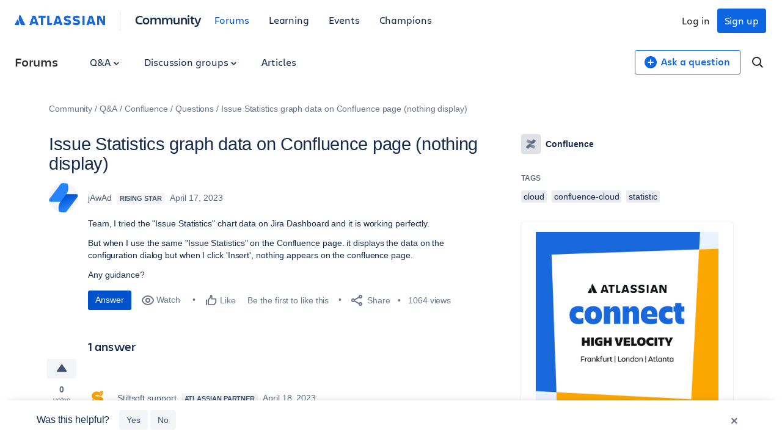

--- FILE ---
content_type: text/html;charset=UTF-8
request_url: https://community.atlassian.com/forums/Confluence-questions/Issue-Statistics-graph-data-on-Confluence-page-nothing-display/qaq-p/2334579
body_size: 44978
content:
<!DOCTYPE html><html prefix="og: http://ogp.me/ns#" dir="ltr" lang="en" class="no-js">
	<head>
	
	<title>
	Issue Statistics graph data on Confluence page (no...
</title>
	
	
	

<script type="text/javascript"> window.OTWrapperGetIdentifier = () => { return ''; } </script> <script src="https://atl-onetrust-wrapper.atlassian.com/assets/atl-onetrust-wrapper.min.js" type="text/javascript" data-domain="336ea4c3-54ae-40f0-9331-b4500ffed1ee" data-test="false" data-geofence="false" data-sync="true" ></script> <script type="text/javascript"> (function() { function observeOneTrustBannerDisplay(onChange) { var banner = document.getElementById('onetrust-banner-sdk'); var lastDisplay; function getDisplayValue() { if (!banner) return undefined; return (window.getComputedStyle ? window.getComputedStyle(banner).display : banner.style.display); } function notifyIfChanged() { var current = getDisplayValue(); if (current !== lastDisplay) { lastDisplay = current; if (typeof onChange === 'function') { try { onChange(current); } catch (e) { } } } } function attachObservers() { if (!banner) return function() {}; /*Observe direct changes to the banner (style/class)*/ var bannerObserver = new MutationObserver(notifyIfChanged); bannerObserver.observe(banner, { attributes: true, attributeFilter: ['style', 'class'] }); /* Observe class changes at document level which could affect computed styles */ var docObserver = new MutationObserver(notifyIfChanged); if (document.documentElement) { docObserver.observe(document.documentElement, { attributes: true, attributeFilter: ['class'] }); } if (document.body) { docObserver.observe(document.body, { attributes: true, attributeFilter: ['class'] }); } /* Initial evaluation */ notifyIfChanged(); return function disconnect() { try { bannerObserver.disconnect(); } catch (e) { } try { docObserver.disconnect(); } catch (e) { } }; } if (banner) { return attachObservers(); } /* If banner not yet in DOM, watch for insertion and fallback to polling */ var domObserver = new MutationObserver(function(mutations, obs) { banner = document.getElementById('onetrust-banner-sdk'); if (banner) { var disconnect = attachObservers(); try { obs.disconnect(); } catch (e) { } return disconnect; } }); domObserver.observe(document.documentElement || document, { childList: true, subtree: true }); var attempts = 0; var pollId = setInterval(function() { attempts++; banner = document.getElementById('onetrust-banner-sdk'); if (banner) { clearInterval(pollId); try { domObserver.disconnect(); } catch (e) { } attachObservers(); } else if (attempts > 60) { /* ~60s timeout */ clearInterval(pollId); try { domObserver.disconnect(); } catch (e) { } } }, 1000); return function noop() {}; } window.ATL = window.ATL || {}; window.ATL.observeOneTrustBannerDisplay = observeOneTrustBannerDisplay; })(); </script> <script type="text/javascript"> function oneTrustActions() { if(OnetrustActiveGroups) { const oneTrustConsentStatus = { strictlyNecessaryCookies: false, performanceCookies: false, functionalCookies: false, targetingCookie: false, socialMediaCookies: false }; if(OnetrustActiveGroups?.includes(1)) { oneTrustConsentStatus.strictlyNecessaryCookies = true; } if(OnetrustActiveGroups?.includes(2)) { oneTrustConsentStatus.performanceCookies = true; window.ATL.isConsented = true; setTimeout(function () { if (window.sessionStorage && window.sessionStorage.getItem('one_trust_on') === 'true') { window.sessionStorage.removeItem('one_trust_on'); window.location.reload(); } }, 500); } else { window.sessionStorage.setItem('one_trust_on', 'true'); } if(OnetrustActiveGroups?.includes(3)) { oneTrustConsentStatus.functionalCookies = true; } if(OnetrustActiveGroups?.includes(4)) { oneTrustConsentStatus.targetingCookie = true; } if(OnetrustActiveGroups?.includes(5)) { oneTrustConsentStatus.socialMediaCookies = true; } window.ATL.oneTrustConsentStatus = oneTrustConsentStatus; } else { console.log('OnetrustActiveGroups does not exist'); } } function OptanonWrapper() { } window.addEventListener('OneTrustGroupsUpdated', event => { oneTrustActions(); }); </script> <script type="text/javascript"> window.addEventListener('load', event => { setTimeout(() => { const entries = window?.performance?.getEntriesByType("navigation"); entries?.forEach((entry) => { const loadEventTime = (entry?.loadEventEnd ?? 0) - (entry?.loadEventStart ?? 0); if (loadEventTime > 0) { window?.ATL?.CommunityAnalytics?.Events?.sendTrackEvent('', null, { actionSubject: 'page', action: 'load', reason: 'performance-measurement', loadEventTime: loadEventTime, loadEventName: entry?.name }); } }); }, 100); }); </script> <script type="text/javascript"> (function() { function setOneTrustFlagIfVisible() { try { /*let classNames = []; const communityJsonObject = window?.LITHIUM?.CommunityJsonObject; if(communityJsonObject?.Page?.name === 'BlogArticlePage') { classNames.push('article-page'); } if(communityJsonObject?.User?.isAnonymous) { classNames.push('anonymous-user'); } if(classNames.length) { document.body.classList.add(classNames.join(' ')); }*/ var banner = document.getElementById('onetrust-banner-sdk'); if (!banner) return; var display = (window.getComputedStyle ? window.getComputedStyle(banner).display : banner.style.display); if (display !== 'none') { if (window.sessionStorage && typeof window.sessionStorage.setItem === 'function') { } } } catch (e) { /* swallow*/ } } let disconnect = window.ATL.observeOneTrustBannerDisplay(function(display){ if (display === 'none') { disconnect(); } else { setOneTrustFlagIfVisible(); } }); })(); </script> <meta http-equiv="x-ua-compatible" content="IE=edge" > <link rel="search" type="application/opensearchdescription+xml" title="Atlassian Community" href="https://community.atlassian.com/forums/s/html/@047F93190ACD2AB38A763495904EB79C/assets/opensearch.xml"> <meta content="true" name="community-user-anonymous" /> <script type="application/ld+json"> { "@context": "https://schema.org", "@type": "BreadcrumbList", "itemListElement": [ { "@type": "ListItem", "position": 1, "name": "Q&A", "item": "https://community.atlassian.com/forums/Q-A/ct-p/products" }, { "@type": "ListItem", "position": 2, "name": "Confluence", "item": "https://community.atlassian.com/forums/Confluence/ct-p/confluence" }, { "@type": "ListItem", "position": 3, "name": "Questions", "item": "https://community.atlassian.com/forums/Confluence-questions/qa-p/confluence-questions" }, { "@type": "ListItem", "position": 4, "name": "Issue Statistics graph data on Confluence page (nothing display)" } ] } </script>

	
	
	
	<meta content="Team, I tried the &amp;quot;Issue Statistics&amp;quot; chart data on Jira Dashboard and it is working perfectly. But when I use the same &amp;quot;Issue" name="description"/><meta content="width=device-width, initial-scale=1.0" name="viewport"/><meta content="2023-04-19T12:39:42-07:00" itemprop="dateModified"/><meta content="text/html; charset=UTF-8" http-equiv="Content-Type"/><link href="https://community.atlassian.com/forums/Confluence-questions/Issue-Statistics-graph-data-on-Confluence-page-nothing-display/qaq-p/2334579" rel="canonical"/>
	<meta content="583" property="og:image:width"/><meta content="https://community.atlassian.com/forums/image/serverpage/image-id/252468i8E74DD57A5CC2008?v=v2" property="og:image"/><meta content="https://community.atlassian.com/forums/image/serverpage/image-id/252470i2BFA5BF60C730524?v=v2" property="og:image"/><meta content="https://community.atlassian.com/forums/image/serverpage/image-id/252471i7E4C6D7202C360EB?v=v2" property="og:image"/><meta content="https://community.atlassian.com/forums/user/viewprofilepage/user-id/5190281" property="article:author"/><meta content="article" property="og:type"/><meta content="cloud" property="article:tag"/><meta content="statistic" property="article:tag"/><meta content="confluence" property="article:tag"/><meta content="confluence-cloud" property="article:tag"/><meta content="Team, I tried the &quot;Issue Statistics&quot; chart data on Jira Dashboard and it is working perfectly. But when I use the same &quot;Issue Statistics&quot; on the Confluence page. it displays the data on the configuration dialog but when I click 'Insert', nothing appears on the confluence page. Any guidance?" property="og:description"/><meta content="2023-04-17T22:34:47.131Z" property="article:published_time"/><meta content="Issue Statistics graph data on Confluence page (nothing display)" property="og:title"/><meta content="Atlassian Community" property="og:site_name"/><meta content="411" property="og:image:height"/><meta content="https://community.atlassian.com/forums/Confluence-questions/Issue-Statistics-graph-data-on-Confluence-page-nothing-display/qaq-p/2334579" property="og:url"/><meta content="Confluence questions" property="article:section"/><meta content="2023-04-19T12:39:42-07:00" property="article:modified_time"/>
	
	
		<link class="lia-link-navigation hidden live-links" title="Question Issue Statistics graph data on Confluence page (nothing display) in Confluence questions" type="application/rss+xml" rel="alternate" id="link" href="/forums/s/tnckb94959/rss/message?board.id=confluence-questions&amp;message.id=269299"></link>
	

	
	
	    
            	<link href="/forums/s/skins/6771311/bba5038efeb38084a45ddf450aee5eb0/atlassian_community.css" rel="stylesheet" type="text/css"/>
            
	

	
	
	
	
	

<meta name="twitter:card" content="summary" /> <meta name="twitter:site" content="@atlassian" /> <meta name="twitter:image" content="https://community.atlassian.com/forums/s/html/@A0B56840C53AD6B9AACB29DC0AA53380/assets/atlassian-community-share-card-630x630.png" /> <link rel="apple-touch-icon" href="https://community.atlassian.com/forums/s/html/@889849282525A628209F5501C1DE60EF/assets/apple-touch-icon.svg"> <link rel="icon" type="image/png" sizes="16x16" href="https://community.atlassian.com/forums/s/html/@73775037A4F3112BCD0656E0C84033F3/assets/favicon-16x16.png"> <link rel="icon" type="image/png" sizes="32x32" href="https://community.atlassian.com/forums/s/html/@1EC90E74559E51FF4F9AACE6D7C89B07/assets/favicon-32x32.png"> <link rel="manifest" href="https://community.atlassian.com/forums/s/html/@931F549BC99D48BB56F4CB705261D15F/assets/manifest.json"> <link rel="mask-icon" href="https://community.atlassian.com/forums/s/html/@498B39336C2B4B154D8EB9D2F826BBFF/assets/safari-pinned-tab.svg" color="#0052cc"> <meta name="theme-color" content="#ffffff"> <meta name="google-site-verification" content="HNNnCkeVQ-w56fqPpX2TTEMRmta5QJ-bDunwoaUep-o" /> <script type="text/javascript"> var loadExternalJs = function(url, location, callback) { var scriptTag = document.createElement("script"); scriptTag.src = url; scriptTag.type = "text/javascript"; scriptTag.onreadystatechange = callback; scriptTag.onload = callback; location.appendChild(scriptTag); } </script> <!-- polyfill for Object.assign & IntersectionObserver for lozad image loading --> <script crossorigin="anonymous" src="https://cdnjs.cloudflare.com/polyfill/v3/polyfill.min.js?version=4.8.0&features=IntersectionObserver%2CObject.assign"></script>

<script type="text/javascript" src="/forums/scripts/129B3FAC03679C8B82A528EDDD4E9DDC/lia-scripts-head-min.js"></script><script language="javascript" type="text/javascript">
<!--
window.FileAPI = { jsPath: '/html/assets/js/vendor/ng-file-upload-shim/' };
LITHIUM.PrefetchData = {"Components":{},"commonResults":{}};
LITHIUM.DEBUG = false;
LITHIUM.CommunityJsonObject = {
  "Validation" : {
    "image.description" : {
      "min" : 0,
      "max" : 1000,
      "isoneof" : [ ],
      "type" : "string"
    },
    "tkb.toc_maximum_heading_level" : {
      "min" : 1,
      "max" : 6,
      "isoneof" : [ ],
      "type" : "integer"
    },
    "tkb.toc_heading_list_style" : {
      "min" : 0,
      "max" : 50,
      "isoneof" : [
        "disc",
        "circle",
        "square",
        "none"
      ],
      "type" : "string"
    },
    "blog.toc_maximum_heading_level" : {
      "min" : 1,
      "max" : 6,
      "isoneof" : [ ],
      "type" : "integer"
    },
    "tkb.toc_heading_indent" : {
      "min" : 5,
      "max" : 50,
      "isoneof" : [ ],
      "type" : "integer"
    },
    "blog.toc_heading_indent" : {
      "min" : 5,
      "max" : 50,
      "isoneof" : [ ],
      "type" : "integer"
    },
    "blog.toc_heading_list_style" : {
      "min" : 0,
      "max" : 50,
      "isoneof" : [
        "disc",
        "circle",
        "square",
        "none"
      ],
      "type" : "string"
    }
  },
  "User" : {
    "settings" : {
      "imageupload.legal_file_extensions" : "*.jpg;*.JPG;*.jpeg;*.JPEG;*.gif;*.GIF;*.png;*.PNG",
      "config.enable_avatar" : true,
      "integratedprofile.show_klout_score" : true,
      "layout.sort_view_by_last_post_date" : false,
      "layout.friendly_dates_enabled" : true,
      "profileplus.allow.anonymous.scorebox" : false,
      "tkb.message_sort_default" : "topicPublishDate",
      "layout.format_pattern_date" : "MMMM d, yyyy",
      "config.require_search_before_post" : "off",
      "isUserLinked" : false,
      "integratedprofile.cta_add_topics_dismissal_timestamp" : -1,
      "layout.message_body_image_max_size" : 1000,
      "profileplus.everyone" : false,
      "integratedprofile.cta_connect_wide_dismissal_timestamp" : -1,
      "blog.toc_maximum_heading_level" : "",
      "integratedprofile.hide_social_networks" : false,
      "blog.toc_heading_indent" : "",
      "contest.entries_per_page_num" : 20,
      "layout.messages_per_page_linear" : 1,
      "integratedprofile.cta_manage_topics_dismissal_timestamp" : -1,
      "profile.shared_profile_test_group" : false,
      "integratedprofile.cta_personalized_feed_dismissal_timestamp" : -1,
      "integratedprofile.curated_feed_size" : 10,
      "contest.one_kudo_per_contest" : false,
      "integratedprofile.enable_social_networks" : false,
      "integratedprofile.my_interests_dismissal_timestamp" : -1,
      "profile.language" : "en",
      "layout.friendly_dates_max_age_days" : 7,
      "layout.threading_order" : "thread_descending",
      "blog.toc_heading_list_style" : "disc",
      "useRecService" : false,
      "layout.module_welcome" : "",
      "imageupload.max_uploaded_images_per_upload" : 100,
      "imageupload.max_uploaded_images_per_user" : 8000,
      "integratedprofile.connect_mode" : "",
      "tkb.toc_maximum_heading_level" : "",
      "tkb.toc_heading_list_style" : "disc",
      "sharedprofile.show_hovercard_score" : true,
      "config.search_before_post_scope" : "container",
      "tkb.toc_heading_indent" : "",
      "p13n.cta.recommendations_feed_dismissal_timestamp" : -1,
      "imageupload.max_file_size" : 25600,
      "layout.show_batch_checkboxes" : false,
      "integratedprofile.cta_connect_slim_dismissal_timestamp" : -1
    },
    "isAnonymous" : true,
    "policies" : {
      "image-upload.process-and-remove-exif-metadata" : false
    },
    "registered" : false,
    "emailRef" : "",
    "id" : -1,
    "login" : "[deleted]"
  },
  "Server" : {
    "communityPrefix" : "/forums/s/tnckb94959",
    "nodeChangeTimeStamp" : 1769763164606,
    "tapestryPrefix" : "/forums",
    "deviceMode" : "DESKTOP",
    "responsiveDeviceMode" : "DESKTOP",
    "membershipChangeTimeStamp" : "0",
    "version" : "25.12",
    "branch" : "25.12-release",
    "showTextKeys" : false
  },
  "Config" : {
    "phase" : "prod",
    "integratedprofile.cta.reprompt.delay" : 30,
    "profileplus.tracking" : {
      "profileplus.tracking.enable" : false,
      "profileplus.tracking.click.enable" : false,
      "profileplus.tracking.impression.enable" : false
    },
    "app.revision" : "2512231126-s6f44f032fc-b18",
    "navigation.manager.community.structure.limit" : "1000"
  },
  "Activity" : {
    "Results" : [ ]
  },
  "NodeContainer" : {
    "viewHref" : "https://community.atlassian.com/forums/Confluence/ct-p/confluence",
    "description" : "Connect, share, learn with other Confluence users. Find answers, ask questions, and read articles on Confluence.",
    "id" : "confluence",
    "shortTitle" : "Confluence",
    "title" : "Confluence",
    "nodeType" : "category"
  },
  "Page" : {
    "skins" : [
      "atlassian_community",
      "responsive_peak"
    ],
    "authUrls" : {
      "loginUrl" : "/forums/s/plugins/common/feature/oauth2sso_v2/sso_login_redirect?referer=https%3A%2F%2Fcommunity.atlassian.com%2Fforums%2FConfluence-questions%2FIssue-Statistics-graph-data-on-Confluence-page-nothing-display%2Fqaq-p%2F2334579",
      "loginUrlNotRegistered" : "/forums/s/plugins/common/feature/oauth2sso_v2/sso_login_redirect?redirectreason=notregistered&referer=https%3A%2F%2Fcommunity.atlassian.com%2Fforums%2FConfluence-questions%2FIssue-Statistics-graph-data-on-Confluence-page-nothing-display%2Fqaq-p%2F2334579",
      "loginUrlNotRegisteredDestTpl" : "/forums/s/plugins/common/feature/oauth2sso_v2/sso_login_redirect?redirectreason=notregistered&referer=%7B%7BdestUrl%7D%7D"
    },
    "name" : "QandAQuestionPage",
    "rtl" : false,
    "object" : {
      "viewHref" : "/forums/Confluence-questions/Issue-Statistics-graph-data-on-Confluence-page-nothing-display/qaq-p/2334579",
      "subject" : "Issue Statistics graph data on Confluence page (nothing display)",
      "id" : 2334579,
      "page" : "QandAQuestionPage",
      "type" : "Thread"
    }
  },
  "WebTracking" : {
    "Activities" : { },
    "path" : "Community:Community/Category:Q&A/Category:Confluence/Board:Questions/Message:Issue Statistics graph data on Confluence page (nothing display)"
  },
  "Feedback" : {
    "targeted" : { }
  },
  "Seo" : {
    "markerEscaping" : {
      "pathElement" : {
        "prefix" : "@",
        "match" : "^[0-9][0-9]$"
      },
      "enabled" : false
    }
  },
  "TopLevelNode" : {
    "viewHref" : "https://community.atlassian.com/forums/",
    "description" : "Get answers about Jira and other Atlassian products, connect with experts and our product teams, and get inspired by users just like you!",
    "id" : "tnckb94959",
    "shortTitle" : "Community",
    "title" : "Atlassian Community",
    "nodeType" : "Community"
  },
  "Community" : {
    "viewHref" : "https://community.atlassian.com/forums/",
    "integratedprofile.lang_code" : "en",
    "integratedprofile.country_code" : "US",
    "id" : "tnckb94959",
    "shortTitle" : "Community",
    "title" : "Atlassian Community"
  },
  "CoreNode" : {
    "conversationStyle" : "qanda",
    "viewHref" : "https://community.atlassian.com/forums/Confluence-questions/qa-p/confluence-questions",
    "settings" : { },
    "description" : "Ask questions and find answers on Confluence.",
    "id" : "confluence-questions",
    "shortTitle" : "Questions",
    "title" : "Confluence questions",
    "nodeType" : "Board",
    "ancestors" : [
      {
        "viewHref" : "https://community.atlassian.com/forums/Confluence/ct-p/confluence",
        "description" : "Connect, share, learn with other Confluence users. Find answers, ask questions, and read articles on Confluence.",
        "id" : "confluence",
        "shortTitle" : "Confluence",
        "title" : "Confluence",
        "nodeType" : "category"
      },
      {
        "viewHref" : "https://community.atlassian.com/forums/Q-A/ct-p/products",
        "description" : "Learn about the different Atlassian products.",
        "id" : "products",
        "shortTitle" : "Q&A",
        "title" : "Q&A",
        "nodeType" : "category"
      },
      {
        "viewHref" : "https://community.atlassian.com/forums/",
        "description" : "Get answers about Jira and other Atlassian products, connect with experts and our product teams, and get inspired by users just like you!",
        "id" : "tnckb94959",
        "shortTitle" : "Community",
        "title" : "Atlassian Community",
        "nodeType" : "Community"
      }
    ]
  }
};
LITHIUM.Components.RENDER_URL = "/forums/util/componentrenderpage/component-id/#{component-id}?render_behavior=raw";
LITHIUM.Components.ORIGINAL_PAGE_NAME = 'qanda/v3/QuestionPage';
LITHIUM.Components.ORIGINAL_PAGE_ID = 'QandAQuestionPage';
LITHIUM.Components.ORIGINAL_PAGE_CONTEXT = '[base64]';
LITHIUM.Css = {
  "BASE_DEFERRED_IMAGE" : "lia-deferred-image",
  "BASE_BUTTON" : "lia-button",
  "BASE_SPOILER_CONTAINER" : "lia-spoiler-container",
  "BASE_TABS_INACTIVE" : "lia-tabs-inactive",
  "BASE_TABS_ACTIVE" : "lia-tabs-active",
  "BASE_AJAX_REMOVE_HIGHLIGHT" : "lia-ajax-remove-highlight",
  "BASE_FEEDBACK_SCROLL_TO" : "lia-feedback-scroll-to",
  "BASE_FORM_FIELD_VALIDATING" : "lia-form-field-validating",
  "BASE_FORM_ERROR_TEXT" : "lia-form-error-text",
  "BASE_FEEDBACK_INLINE_ALERT" : "lia-panel-feedback-inline-alert",
  "BASE_BUTTON_OVERLAY" : "lia-button-overlay",
  "BASE_TABS_STANDARD" : "lia-tabs-standard",
  "BASE_AJAX_INDETERMINATE_LOADER_BAR" : "lia-ajax-indeterminate-loader-bar",
  "BASE_AJAX_SUCCESS_HIGHLIGHT" : "lia-ajax-success-highlight",
  "BASE_CONTENT" : "lia-content",
  "BASE_JS_HIDDEN" : "lia-js-hidden",
  "BASE_AJAX_LOADER_CONTENT_OVERLAY" : "lia-ajax-loader-content-overlay",
  "BASE_FORM_FIELD_SUCCESS" : "lia-form-field-success",
  "BASE_FORM_WARNING_TEXT" : "lia-form-warning-text",
  "BASE_FORM_FIELDSET_CONTENT_WRAPPER" : "lia-form-fieldset-content-wrapper",
  "BASE_AJAX_LOADER_OVERLAY_TYPE" : "lia-ajax-overlay-loader",
  "BASE_FORM_FIELD_ERROR" : "lia-form-field-error",
  "BASE_SPOILER_CONTENT" : "lia-spoiler-content",
  "BASE_FORM_SUBMITTING" : "lia-form-submitting",
  "BASE_EFFECT_HIGHLIGHT_START" : "lia-effect-highlight-start",
  "BASE_FORM_FIELD_ERROR_NO_FOCUS" : "lia-form-field-error-no-focus",
  "BASE_EFFECT_HIGHLIGHT_END" : "lia-effect-highlight-end",
  "BASE_SPOILER_LINK" : "lia-spoiler-link",
  "BASE_DISABLED" : "lia-link-disabled",
  "FACEBOOK_LOGOUT" : "lia-component-users-action-logout",
  "FACEBOOK_SWITCH_USER" : "lia-component-admin-action-switch-user",
  "BASE_FORM_FIELD_WARNING" : "lia-form-field-warning",
  "BASE_AJAX_LOADER_FEEDBACK" : "lia-ajax-loader-feedback",
  "BASE_AJAX_LOADER_OVERLAY" : "lia-ajax-loader-overlay",
  "BASE_LAZY_LOAD" : "lia-lazy-load"
};
(function() { if (!window.LITHIUM_SPOILER_CRITICAL_LOADED) { window.LITHIUM_SPOILER_CRITICAL_LOADED = true; window.LITHIUM_SPOILER_CRITICAL_HANDLER = function(e) { if (!window.LITHIUM_SPOILER_CRITICAL_LOADED) return; if (e.target.classList.contains('lia-spoiler-link')) { var container = e.target.closest('.lia-spoiler-container'); if (container) { var content = container.querySelector('.lia-spoiler-content'); if (content) { if (e.target.classList.contains('open')) { content.style.display = 'none'; e.target.classList.remove('open'); } else { content.style.display = 'block'; e.target.classList.add('open'); } } e.preventDefault(); return false; } } }; document.addEventListener('click', window.LITHIUM_SPOILER_CRITICAL_HANDLER, true); } })();
LITHIUM.noConflict = true;
LITHIUM.useCheckOnline = false;
LITHIUM.RenderedScripts = [
  "jquery.ui.core.js",
  "jquery.appear-1.1.1.js",
  "Loader.js",
  "ElementMethods.js",
  "jquery.fileupload.js",
  "Globals.js",
  "DeferredImages.js",
  "QandAMessageView.js",
  "jquery.blockui.js",
  "ResizeImages.js",
  "jquery.ui.mouse.js",
  "jquery.ajax-cache-response-1.0.js",
  "Placeholder.js",
  "MessageBodyDisplay.js",
  "jquery.placeholder-2.0.7.js",
  "DataHandler.js",
  "jquery.css-data-1.0.js",
  "SpoilerToggle.js",
  "SearchForm.js",
  "AjaxFeedback.js",
  "Tooltip.js",
  "Namespace.js",
  "jquery.position-toggle-1.0.js",
  "jquery.autocomplete.js",
  "AutoComplete.js",
  "HelpIcon.js",
  "ElementQueries.js",
  "PartialRenderProxy.js",
  "jquery.lithium-selector-extensions.js",
  "Lithium.js",
  "jquery.tools.tooltip-1.2.6.js",
  "jquery.iframe-transport.js",
  "json2.js",
  "Video.js",
  "SearchAutoCompleteToggle.js",
  "jquery.js",
  "ResizeSensor.js",
  "Cache.js",
  "jquery.effects.core.js",
  "jquery.clone-position-1.0.js",
  "Sandbox.js",
  "jquery.json-2.6.0.js",
  "jquery.ui.dialog.js",
  "jquery.scrollTo.js",
  "LiModernizr.js",
  "jquery.viewport-1.0.js",
  "NoConflict.js",
  "jquery.delayToggle-1.0.js",
  "jquery.iframe-shim-1.0.js",
  "jquery.ui.position.js",
  "jquery.function-utils-1.0.js",
  "AjaxSupport.js",
  "InformationBox.js",
  "jquery.ui.widget.js",
  "jquery.ui.resizable.js",
  "jquery.hoverIntent-r6.js",
  "Components.js",
  "jquery.effects.slide.js",
  "Events.js",
  "PolyfillsAll.js",
  "Auth.js",
  "Text.js",
  "ActiveCast3.js",
  "Throttle.js",
  "jquery.ui.draggable.js",
  "Forms.js",
  "Link.js",
  "jquery.tmpl-1.1.1.js",
  "ForceLithiumJQuery.js"
];// -->
</script><script type="text/javascript" src="/forums/scripts/D60EB96AE5FF670ED274F16ABB044ABD/lia-scripts-head-min.js"></script></head>
	<body class="lia-qanda lia-user-status-anonymous QandAQuestionPage lia-body" id="lia-body">
	
	
	<div id="50B-220-4" class="ServiceNodeInfoHeader">
</div>
	
	
	
	

	<div class="lia-page">
		<center>
			
				
					
	
	<div class="MinimumWidthContainer">
		<div class="min-width-wrapper">
			<div class="min-width">		
				
						<div class="lia-content">
                            
							
							
							
		
	<div class="lia-quilt lia-quilt-qanda-question-page lia-quilt-layout-atl-message-view-8-4-cols-global lia-top-quilt">
	<div class="lia-quilt-row lia-quilt-row-atl-global-header">
		<div class="lia-quilt-column lia-quilt-column-24 lia-quilt-column-single lia-quilt-column-atl-global-header">
			<div class="lia-quilt-column-alley lia-quilt-column-alley-single">
	
		
			<div class="lia-quilt lia-quilt-header lia-quilt-layout-atl-header lia-component-quilt-header">
	<div class="lia-quilt-row lia-quilt-row-atl-global-navigation-row">
		<div class="lia-quilt-column lia-quilt-column-24 lia-quilt-column-single lia-quilt-column-atl-global-navigation-column">
			<div class="lia-quilt-column-alley lia-quilt-column-alley-single">
	
		
			
		
	
	

	
		<div class="atl-global-navigation-wrapper">
			
		
			

<nav class="atl-global-navigation"> <div class="atl-global-navigation-links__left"> <div class="atl-community-logo-nav"> <a href="https://atlassian.com" class="atl-global-logo"> <svg width="148" height="24" viewBox="0 0 148 24" fill="none" xmlns="http://www.w3.org/2000/svg"> <g clip-path="url(#clip0_4005_1895)"> <g clip-path="url(#clip1_4005_1895)"> <path d="M17.1587 18.2836L9.22008 2.40631C9.06381 2.06251 8.90754 2 8.72001 2C8.56374 2 8.37621 2.06251 8.18868 2.37505C7.06352 4.15656 6.56345 6.21936 6.56345 8.37592C6.56345 11.3764 8.09492 14.1893 10.3452 18.7212C10.5953 19.2212 10.7828 19.315 11.2204 19.315H16.7212C17.1275 19.315 17.3463 19.1587 17.3463 18.8462C17.3463 18.6899 17.315 18.5961 17.1587 18.2836ZM5.62581 10.7825C5.00072 9.84488 4.81319 9.78237 4.65692 9.78237C4.50065 9.78237 4.40689 9.84488 4.1256 10.4075L0.156273 18.3461C0.0312545 18.5961 0 18.6899 0 18.8149C0 19.065 0.218782 19.315 0.687599 19.315H6.28216C6.65721 19.315 6.9385 19.0025 7.09477 18.4086C7.2823 17.6585 7.34481 17.0022 7.34481 16.2208C7.34481 14.033 6.37592 11.9077 5.62581 10.7825Z" fill="#1868DB" /> </g> <path d="M80.5856 8.12081C80.5856 10.3503 81.5941 12.102 85.6815 12.8982C88.0701 13.429 88.601 13.8006 88.601 14.5968C88.601 15.3931 88.0701 15.8708 86.3715 15.8708C84.4075 15.8708 82.0719 15.1807 80.5325 14.2783V17.8879C81.7534 18.4718 83.3458 19.1619 86.3715 19.1619C90.6181 19.1619 92.2636 17.2509 92.2636 14.4907M92.2636 14.5438C92.2636 11.8896 90.8835 10.6688 86.9023 9.81944C84.726 9.3417 84.1951 8.86396 84.1951 8.17389C84.1951 7.32457 84.9914 6.953 86.4246 6.953C88.1763 6.953 89.8749 7.48382 91.5205 8.22697V4.77663C90.3527 4.19272 88.601 3.76807 86.5308 3.76807C82.6027 3.76807 80.5856 5.4667 80.5856 8.22697" fill="#1868DB" /> <path d="M134.942 3.87402V19.0024H138.18V7.48361L139.507 10.5093L144.072 19.0024H148.106V3.87402H144.921V13.6411L143.7 10.7747L140.038 3.87402H134.942Z" fill="#1868DB" /> <path d="M114.452 3.87402H110.949V19.0024H114.452V3.87402Z" fill="#1868DB" /> <path d="M106.914 14.4905C106.914 11.8364 105.534 10.6155 101.553 9.76621C99.3767 9.28847 98.8459 8.81073 98.8459 8.12067C98.8459 7.27135 99.6421 6.89978 101.075 6.89978C102.827 6.89978 104.526 7.4306 106.171 8.17375V4.72341C105.003 4.1395 103.252 3.71484 101.182 3.71484C97.2534 3.71484 95.2363 5.41347 95.2363 8.17375C95.2363 10.4032 96.2449 12.1549 100.332 12.9511C102.721 13.482 103.252 13.8535 103.252 14.6498C103.252 15.446 102.721 15.9237 101.022 15.9237C99.0582 15.9237 96.7226 15.2337 95.1832 14.3313V17.9409C96.4041 18.5248 97.9966 19.2148 101.022 19.2148C105.216 19.2148 106.914 17.3039 106.914 14.4905Z" fill="#1868DB" /> <path d="M53.3014 3.87402V19.0024H60.5206L61.6353 15.7114H56.8048V3.87402H53.3014Z" fill="#1868DB" /> <path d="M39.0223 3.87402V7.11204H42.8973V19.0024H46.4538V7.11204H50.6473V3.87402H39.0223Z" fill="#1868DB" /> <path d="M33.8733 3.87402H29.2551L24 19.0024H28.0342L28.7774 16.4545C29.6798 16.7199 30.6353 16.8792 31.5908 16.8792C32.5462 16.8792 33.5017 16.7199 34.4041 16.4545L35.1473 19.0024H39.1815C39.1284 19.0024 33.8733 3.87402 33.8733 3.87402ZM31.5377 13.6942C30.8476 13.6942 30.2106 13.5881 29.6267 13.4288L31.5377 6.84663L33.4486 13.4288C32.8647 13.5881 32.2277 13.6942 31.5377 13.6942Z" fill="#1868DB" /> <path d="M72.9949 3.87402H68.3767L63.0685 19.0024H67.1027L67.8459 16.4545C68.7483 16.7199 69.7038 16.8792 70.6592 16.8792C71.6147 16.8792 72.5702 16.7199 73.4726 16.4545L74.2157 19.0024H78.25L72.9949 3.87402ZM70.6592 13.6942C69.9692 13.6942 69.3322 13.5881 68.7483 13.4288L70.6592 6.84663L72.5702 13.4288C71.9863 13.5881 71.3493 13.6942 70.6592 13.6942Z" fill="#1868DB" /> <path d="M127.139 3.87402H122.521L117.265 19.0024H121.3L122.043 16.4545C122.945 16.7199 123.901 16.8792 124.856 16.8792C125.812 16.8792 126.767 16.7199 127.669 16.4545L128.413 19.0024H132.447L127.139 3.87402ZM124.856 13.6942C124.166 13.6942 123.529 13.5881 122.945 13.4288L124.856 6.84663L126.767 13.4288C126.183 13.5881 125.493 13.6942 124.856 13.6942Z" fill="#1868DB" /> </g> <defs> <clipPath id="clip0_4005_1895"> <rect width="148" height="24" fill="white" /> </clipPath> <clipPath id="clip1_4005_1895"> <rect width="17.3463" height="17.315" fill="white" transform="translate(0 2)" /> </clipPath> </defs> </svg> </a> <span class="atl-community-logo-nav-divider"></span> <div class="atl-community-logo-nav-subtitle"> <a href="/">Community</a> </div> </div> <ul> <li class="atl-global-navigation-link global-selected"><a href="/forums">Forums</a></li> <li class="atl-global-navigation-link"><a href="/learning">Learning</a></li> <li class="atl-global-navigation-link"><a href="/events">Events</a></li> <li class="atl-global-navigation-link"><a href="/champions">Champions</a></li> </ul> </div> <div class="atl-global-navigation-links__right"> <div class="atl-global-user"> <div class="atl-global-nav-anonymous"> <a href="https://id.atlassian.com/signup?application=community--entry-auth&continue=https://community.atlassian.com/forums/s/plugins/common/feature/oauth2sso_v2/sso_login_redirect?referer=%2Fforums%2FConfluence-questions%2FIssue-Statistics-graph-data-on-Confluence-page-nothing-display%2Fqaq-p%2F2334579&prompt=none" id="atlcommNavLink-register" class="atl-global-navigation-signup adg-button"> Sign up </a> <a href="https://id.atlassian.com/login?application=community--entry-auth&continue=https://community.atlassian.com/forums/s/plugins/common/feature/oauth2sso_v2/sso_login_redirect?referer=%2Fforums%2FConfluence-questions%2FIssue-Statistics-graph-data-on-Confluence-page-nothing-display%2Fqaq-p%2F2334579&prompt=none" id="atlcommNavLink-login" class="atl-global-navigation-login adg-button"> Log in </a> </div> </div> </div> </nav> <nav class="atl-global-navigation-mobile"> <div class="atl-global-navigation-mobile__left"> <div class="atl-community-logo-nav-mobile"> <a href="https://atlassian.com" class="atl-global-logo"> <svg width="32" height="32" viewBox="0 0 18 24" fill="none" xmlns="http://www.w3.org/2000/svg"> <g clip-path="url(#clip0_682_513)"> <path d="M17.1587 18.2836L9.22008 2.40631C9.06381 2.06251 8.90754 2 8.72001 2C8.56374 2 8.37621 2.06251 8.18868 2.37505C7.06352 4.15656 6.56345 6.21936 6.56345 8.37592C6.56345 11.3764 8.09492 14.1893 10.3452 18.7212C10.5953 19.2212 10.7828 19.315 11.2204 19.315H16.7212C17.1275 19.315 17.3463 19.1587 17.3463 18.8462C17.3463 18.6899 17.315 18.5961 17.1587 18.2836ZM5.62581 10.7825C5.00072 9.84488 4.81319 9.78237 4.65692 9.78237C4.50065 9.78237 4.40689 9.84488 4.1256 10.4075L0.156273 18.3461C0.0312545 18.5961 0 18.6899 0 18.8149C0 19.065 0.218782 19.315 0.687599 19.315H6.28216C6.65721 19.315 6.9385 19.0025 7.09477 18.4086C7.2823 17.6585 7.34481 17.0022 7.34481 16.2208C7.34481 14.033 6.37592 11.9077 5.62581 10.7825Z" fill="#1868DB" /> </g> <defs> <clipPath id="clip0_682_513"> <rect width="17.3463" height="17.315" fill="white" transform="translate(0 2)" /> </clipPath> </defs> </svg> </a> <div class="atl-community-logo-nav-subtitle"> <a href="/">Community</a> </div> </div> </div> <div class="atl-global-navigation-mobile__right"> <div class="atl-global-navigation-open"> <svg class="atl-icon" preserveAspectRatio="xMidYMid meet" width="32" height="32" > <use xlink:href="/forums/s/html/assets/symbol/icons.sprite.svg?sha=10334dc_ff065738-95f9-4ee2-9f86-b94b2c8452ac#hamburger"></use> </svg> </div> <div class="atl-global-navigation-closed"> <svg class="atl-icon" preserveAspectRatio="xMidYMid meet" width="32" height="32" > <use xlink:href="/forums/s/html/assets/symbol/icons.sprite.svg?sha=10334dc_ff065738-95f9-4ee2-9f86-b94b2c8452ac#close"></use> </svg> </div> </div> </nav> <div class="atl-global-navigation-links-mobile"> <div class="atl-global-navigation-link-mobile-items"> <div class="atl-global-mobile-item"> <a class="atl-global-mobile-link" href="#"> <div>Forums</div> <div class="chevron-down"> <svg class="atl-icon" preserveAspectRatio="xMidYMid meet" width="12" height="12" > <use xlink:href="/forums/s/html/assets/symbol/icons.sprite.svg?sha=10334dc_ff065738-95f9-4ee2-9f86-b94b2c8452ac#atl-chevron-down"></use> </svg> </div> </a> <div class="atl-global-mobile-submenu"> <a href="/forums">Home</a> <a href="/forums/Products/ct-p/products">Q&A</a> <a href="/forums/Groups/ct-p/groups">Discussion groups</a> <a href="/forums/forums/recentpostspage/post-type/thread/interaction-style/blog?sort=trending">Articles</a> <a href="https://id.atlassian.com/login?application=community--entry-auth&continue=https://community.atlassian.com/forums/s/plugins/common/feature/oauth2sso_v2/sso_login_redirect?referer=%2Fforums%2Fpostpage%2Fchoose-node%2Ftrue%2Finteraction-style%2Fqanda&prompt=none">Ask a question</a> <a href="/forums/forums/searchpage/tab/message" class="has-icon atl-small-item"> <span class="atl-icon-left"> <svg class="atl-icon" preserveAspectRatio="xMidYMid meet" width="24" height="24" > <use xlink:href="/forums/s/html/assets/symbol/icons.sprite.svg?sha=10334dc_ff065738-95f9-4ee2-9f86-b94b2c8452ac#search"></use> </svg> </span> <span>Search</span> </a> </div> </div> <div class="atl-global-mobile-item"> <a class="atl-global-mobile-link" href="/learning"> <div>Learning</div> </a> </div> <div class="atl-global-mobile-item"> <a class="atl-global-mobile-link" href="/events"> <div>Events</div> </a> </div> <div class="atl-global-mobile-item"> <a class="atl-global-mobile-link" href="/champions"> <div>Champions</div> </a> </div> <div class="atl-global-nav-anonymous"> <a href="https://id.atlassian.com/signup?application=community--entry-auth&continue=https://community.atlassian.com/forums/s/plugins/common/feature/oauth2sso_v2/sso_login_redirect?referer=%2Fforums%2FConfluence-questions%2FIssue-Statistics-graph-data-on-Confluence-page-nothing-display%2Fqaq-p%2F2334579&prompt=none" id="atlcommNavLink-register" class="atl-global-navigation-signup adg-button"> Sign up </a> <a href="https://id.atlassian.com/login?application=community--entry-auth&continue=https://community.atlassian.com/forums/s/plugins/common/feature/oauth2sso_v2/sso_login_redirect?referer=%2Fforums%2FConfluence-questions%2FIssue-Statistics-graph-data-on-Confluence-page-nothing-display%2Fqaq-p%2F2334579&prompt=none" id="atlcommNavLink-login" class="atl-global-navigation-login adg-button"> Log in </a> </div> </div> </div> <nav class="atl-global-navigation-mobile-new"> <div class="atl-global-navigation-mobile__left-new"> <div class="atl-community-logo-nav-mobile-new"> <a href="https://atlassian.com" class="atl-global-logo"> <svg width="32" height="32" viewBox="0 0 18 24" fill="none" xmlns="http://www.w3.org/2000/svg"> <g clip-path="url(#clip0_682_513)"> <path d="M17.1587 18.2836L9.22008 2.40631C9.06381 2.06251 8.90754 2 8.72001 2C8.56374 2 8.37621 2.06251 8.18868 2.37505C7.06352 4.15656 6.56345 6.21936 6.56345 8.37592C6.56345 11.3764 8.09492 14.1893 10.3452 18.7212C10.5953 19.2212 10.7828 19.315 11.2204 19.315H16.7212C17.1275 19.315 17.3463 19.1587 17.3463 18.8462C17.3463 18.6899 17.315 18.5961 17.1587 18.2836ZM5.62581 10.7825C5.00072 9.84488 4.81319 9.78237 4.65692 9.78237C4.50065 9.78237 4.40689 9.84488 4.1256 10.4075L0.156273 18.3461C0.0312545 18.5961 0 18.6899 0 18.8149C0 19.065 0.218782 19.315 0.687599 19.315H6.28216C6.65721 19.315 6.9385 19.0025 7.09477 18.4086C7.2823 17.6585 7.34481 17.0022 7.34481 16.2208C7.34481 14.033 6.37592 11.9077 5.62581 10.7825Z" fill="#1868DB" /> </g> <defs> <clipPath id="clip0_682_513"> <rect width="17.3463" height="17.315" fill="white" transform="translate(0 2)" /> </clipPath> </defs> </svg> </a> <div class="atl-community-logo-nav-subtitle-new"> <a href="/">Community</a> </div> </div> </div> <div class="atl-global-navigation-mobile__right-new"> <div class="atl-global-navigation-open-new"> <svg class="atl-icon" preserveAspectRatio="xMidYMid meet" width="32" height="32" > <use xlink:href="/forums/s/html/assets/symbol/icons.sprite.svg?sha=10334dc_ff065738-95f9-4ee2-9f86-b94b2c8452ac#hamburger"></use> </svg> </div> <div class="atl-global-navigation-closed-new"> <svg class="atl-icon" preserveAspectRatio="xMidYMid meet" width="32" height="32" > <use xlink:href="/forums/s/html/assets/symbol/icons.sprite.svg?sha=10334dc_ff065738-95f9-4ee2-9f86-b94b2c8452ac#close"></use> </svg> </div> </div> </nav> <div class="atl-global-navigation-drawer-new"> <div class="atl-global-navigation-drawer-overlay-new"></div> <div class="atl-global-navigation-drawer-content-new"> <div class="atl-drawer-header-new"> <div class="atl-community-logo-nav-mobile-new"> <a href="https://atlassian.com" class="atl-global-logo"> <svg width="32" height="32" viewBox="0 0 18 24" fill="none" xmlns="http://www.w3.org/2000/svg"> <g clip-path="url(#clip0_682_513)"> <path d="M17.1587 18.2836L9.22008 2.40631C9.06381 2.06251 8.90754 2 8.72001 2C8.56374 2 8.37621 2.06251 8.18868 2.37505C7.06352 4.15656 6.56345 6.21936 6.56345 8.37592C6.56345 11.3764 8.09492 14.1893 10.3452 18.7212C10.5953 19.2212 10.7828 19.315 11.2204 19.315H16.7212C17.1275 19.315 17.3463 19.1587 17.3463 18.8462C17.3463 18.6899 17.315 18.5961 17.1587 18.2836ZM5.62581 10.7825C5.00072 9.84488 4.81319 9.78237 4.65692 9.78237C4.50065 9.78237 4.40689 9.84488 4.1256 10.4075L0.156273 18.3461C0.0312545 18.5961 0 18.6899 0 18.8149C0 19.065 0.218782 19.315 0.687599 19.315H6.28216C6.65721 19.315 6.9385 19.0025 7.09477 18.4086C7.2823 17.6585 7.34481 17.0022 7.34481 16.2208C7.34481 14.033 6.37592 11.9077 5.62581 10.7825Z" fill="#1868DB" /> </g> <defs> <clipPath id="clip0_682_513"> <rect width="17.3463" height="17.315" fill="white" transform="translate(0 2)" /> </clipPath> </defs> </svg> </a> <div class="atl-community-logo-nav-subtitle-new"> <a href="/">Community</a> </div> </div> <button class="atl-drawer-header-close-new" data-drawer-close-new> <svg class="atl-icon" preserveAspectRatio="xMidYMid meet" width="32" height="32" > <use xlink:href="/forums/s/html/assets/symbol/icons.sprite.svg?sha=10334dc_ff065738-95f9-4ee2-9f86-b94b2c8452ac#close"></use> </svg> </button> </div> <div class="atl-drawer-section-new"> <div class="atl-drawer-section-title-new atl-drawer-section-title--active-new"> Forums </div> <a class="atl-drawer-section-item-new atl-drawer-section-item--active-new" href="/forums">Home</a> <a class="atl-drawer-section-item-new" href="/forums/Products/ct-p/products">Q&A</a> <a class="atl-drawer-section-item-new" href="/forums/Groups/ct-p/groups">Discussion groups</a> <a class="atl-drawer-section-item-new" href="/forums/forums/recentpostspage/post-type/thread/interaction-style/blog?sort=trending">Articles</a> <a class="atl-drawer-section-item-new atl-drawer-section-item--indented-new" href="https://id.atlassian.com/login?application=community--entry-auth&continue=https://community.atlassian.com/forums/s/plugins/common/feature/oauth2sso_v2/sso_login_redirect?referer=%2Fforums%2Fpostpage%2Fchoose-node%2Ftrue%2Finteraction-style%2Fqanda&prompt=none">Ask a question</a> <a class="atl-drawer-section-item-new atl-drawer-section-item--indented-new" href="/forums/forums/searchpage/tab/message"> <svg class="atl-icon" preserveAspectRatio="xMidYMid meet" width="24" height="24" > <use xlink:href="/forums/s/html/assets/symbol/icons.sprite.svg?sha=10334dc_ff065738-95f9-4ee2-9f86-b94b2c8452ac#search"></use> </svg> <span>Search</span> </a> </div> <div class="atl-drawer-nav-items-new"> <a class="atl-drawer-main-nav-item-new" href="/learning"> Learning </a> <a class="atl-drawer-main-nav-item-new" href="/events"> Events </a> <a class="atl-drawer-main-nav-item-new" href="/champions"> Champions </a> </div> <div class="atl-drawer-auth-section-new"> <div class="atl-global-nav-anonymous"> <a href="https://id.atlassian.com/signup?application=community--entry-auth&continue=https://community.atlassian.com/forums/s/plugins/common/feature/oauth2sso_v2/sso_login_redirect?referer=%2Fforums%2FConfluence-questions%2FIssue-Statistics-graph-data-on-Confluence-page-nothing-display%2Fqaq-p%2F2334579&prompt=none" id="atlcommNavLink-register" class="atl-global-navigation-signup adg-button"> Sign up </a> <a href="https://id.atlassian.com/login?application=community--entry-auth&continue=https://community.atlassian.com/forums/s/plugins/common/feature/oauth2sso_v2/sso_login_redirect?referer=%2Fforums%2FConfluence-questions%2FIssue-Statistics-graph-data-on-Confluence-page-nothing-display%2Fqaq-p%2F2334579&prompt=none" id="atlcommNavLink-login" class="atl-global-navigation-login adg-button"> Log in </a> </div> </div> </div> </div> <div class="atl-global-navigation-links-mobile-new"> <div class="atl-global-navigation-link-mobile-items-new"> <div class="atl-drawer-section-new"> <div class="atl-drawer-section-title-new atl-drawer-section-title--active-new"> Forums </div> <a class="atl-drawer-section-item-new atl-drawer-section-item--active-new" href="/forums">Home</a> <a class="atl-drawer-section-item-new" href="/forums/Products/ct-p/products">Q&A</a> <a class="atl-drawer-section-item-new" href="/forums/Groups/ct-p/groups">Discussion groups</a> <a class="atl-drawer-section-item-new" href="/forums/forums/recentpostspage/post-type/thread/interaction-style/blog?sort=trending">Articles</a> <a class="atl-drawer-section-item-new atl-drawer-section-item--indented-new" href="https://id.atlassian.com/login?application=community--entry-auth&continue=https://community.atlassian.com/forums/s/plugins/common/feature/oauth2sso_v2/sso_login_redirect?referer=%2Fforums%2Fpostpage%2Fchoose-node%2Ftrue%2Finteraction-style%2Fqanda&prompt=none">Ask a question</a> <a class="atl-drawer-section-item-new atl-drawer-section-item--indented-new" href="/forums/forums/searchpage/tab/message"> <svg class="atl-icon" preserveAspectRatio="xMidYMid meet" width="24" height="24" > <use xlink:href="/forums/s/html/assets/symbol/icons.sprite.svg?sha=10334dc_ff065738-95f9-4ee2-9f86-b94b2c8452ac#search"></use> </svg> <span>Search</span> </a> </div> <div class="atl-drawer-nav-items-new"> <a class="atl-drawer-main-nav-item-new" href="/learning"> Learning </a> <a class="atl-drawer-main-nav-item-new" href="/events"> Events </a> <a class="atl-drawer-main-nav-item-new" href="/champions"> Champions </a> </div> <div class="atl-drawer-auth-section-new"> <div class="atl-global-nav-anonymous"> <a href="https://id.atlassian.com/signup?application=community--entry-auth&continue=https://community.atlassian.com/forums/s/plugins/common/feature/oauth2sso_v2/sso_login_redirect?referer=%2Fforums%2FConfluence-questions%2FIssue-Statistics-graph-data-on-Confluence-page-nothing-display%2Fqaq-p%2F2334579&prompt=none" id="atlcommNavLink-register" class="atl-global-navigation-signup adg-button"> Sign up </a> <a href="https://id.atlassian.com/login?application=community--entry-auth&continue=https://community.atlassian.com/forums/s/plugins/common/feature/oauth2sso_v2/sso_login_redirect?referer=%2Fforums%2FConfluence-questions%2FIssue-Statistics-graph-data-on-Confluence-page-nothing-display%2Fqaq-p%2F2334579&prompt=none" id="atlcommNavLink-login" class="atl-global-navigation-login adg-button"> Log in </a> </div> </div> </div> </div>


		
	
		</div>
	
	
</div>
		</div>
	</div><div class="lia-quilt-row lia-quilt-row-atl-navigation-row">
		<div class="lia-quilt-column lia-quilt-column-24 lia-quilt-column-single lia-quilt-column-atl-navigation-column">
			<div class="lia-quilt-column-alley lia-quilt-column-alley-single">
	
		<div class="atl-navigation-wrapper">
			
		
			
<div class="atl-navigation"> <div class="atl-navigation__masthead"> <h2> <a href="/forums">Forums</a> </h2> <button class="adg-button--nav-dropdown adg-button--nav-menu__products atlcommNavLink-open-menu adg-u-ml2 adg-u-small-gone" data-parent-tab="products"> Q&A <svg class="atl-icon" preserveAspectRatio="xMidYMid meet" width="9" height="5" > <use xlink:href="/forums/s/html/assets/symbol/icons.sprite.svg?sha=10334dc_ff065738-95f9-4ee2-9f86-b94b2c8452ac#chevron"></use> </svg> </button> <button class="adg-button--nav-dropdown adg-button--nav-menu__groups atlcommNavLink-open-menu adg-u-ml2 adg-u-small-gone" data-parent-tab="groups"> Discussion groups <svg class="atl-icon" preserveAspectRatio="xMidYMid meet" width="9" height="5" > <use xlink:href="/forums/s/html/assets/symbol/icons.sprite.svg?sha=10334dc_ff065738-95f9-4ee2-9f86-b94b2c8452ac#chevron"></use> </svg> </button> <a class="adg-button--nav-dropdown adg-u-ml2" href="/forums/forums/recentpostspage/post-type/thread/interaction-style/blog?sort=trending"> Articles </a> <style> .atl-header-global-menu-button-active { color: #0052cc; } </style> </div> <div class="atl-navigation__actions"> <a href="/forums/custom/page/page-id/create-post-step-1" class="adg-button--link adg-u-gone adg-u-small-inline-block" id="atlcommNavLink-create" rel="nofollow" > Create </a> <div class="adg-u-inline-block adg-u-small-gone atl-create-button" data-action-subject-id="createDropdownButton"> <a href="https://id.atlassian.com/login?application=community--entry-auth&continue=https://community.atlassian.com/forums/s/plugins/common/feature/oauth2sso_v2/sso_login_redirect?referer=%2Fforums%2Fpostpage%2Fboard-id%2Fconfluence-questions&prompt=none"> <button class="adg-button--standard"> <svg class="atl-icon" preserveAspectRatio="xMidYMid meet" width="24" height="24" style="position: relative; top: -1px;" > <use xlink:href="/forums/s/html/assets/symbol/icons.sprite.svg?sha=10334dc_ff065738-95f9-4ee2-9f86-b94b2c8452ac#add"></use> </svg> <span class="adg-u-medium-gone"> Ask a question&nbsp; </span> </button> </a> </div> <div class="atl-header-icons"> <span class="adg-u-small-gone adg-u-medium-gone adg-u-large-gone"> <div id="lia-searchformV32_1c3d60e392e9a" class="SearchForm lia-search-form-wrapper lia-mode-default lia-component-common-widget-search-form"> <div class="lia-inline-ajax-feedback"> <div class="AjaxFeedback" id="ajaxfeedback_1c3d60e392e9a"></div> </div> <div id="searchautocompletetoggle_1c3d60e392e9a"> <div class="lia-inline-ajax-feedback"> <div class="AjaxFeedback" id="ajaxfeedback_1c3d60e392e9a_0"></div> </div> <form enctype="multipart/form-data" class="lia-form lia-form-inline SearchForm" action="https://community.atlassian.com/forums/qanda/v3/questionpage.searchformv32.form.form" method="post" id="form_1c3d60e392e9a" name="form_1c3d60e392e9a"><div class="t-invisible"><input value="blog-id/confluence-questions/article-id/269299" name="t:ac" type="hidden"></input><input value="search/contributions/page" name="t:cp" type="hidden"></input><input value="[base64]." name="lia-form-context" type="hidden"></input><input value="QandAQuestionPage:blog-id/confluence-questions/article-id/269299:searchformv32.form:" name="liaFormContentKey" type="hidden"></input><input value="yDZKQFNI0U/sd9X4pbUemqvQQZw=:H4sIAAAAAAAAALWSzUrDQBSFr4Wuigiib6DbiajdqAhFUISqweBaZibTNJpk4sxNEzc+ik8gvkQX7nwHH8CtKxfmzxJbwaTUVZhzw/nOmblP79COD+FAC6r40OAyQOWyCF0ZaMOkjtgrJgOp/NHONtER810sP9nfIkGtoCuVQ2hI+VAQpKHQqO67hEslPJcRRrUgPZaKlOOxKzx7wxIYhZtX487b+stnC5b60MnZ0junvkBY7d/QETU8GjiGlUYKnP0kRFguwEcFeAHBe02Dm0pyobWV+Wid0sbP9u7g4/G1BZCE8QWc1U3kpzapWoqZ+S+SvoMHgPQ+ypGVj/IoC2dlqHZ8CWZdV7xljUqszZa43voPYNHkFE7qGkdaqKrl1Pm7wEqmV59gcYjGkQOJP25h6jyJnOlzRv4DUURusIWhknbEsWo5K002vhzNufG1WHmDLwdzh8gDBQAA" name="t:formdata" type="hidden"></input></div> <div class="lia-inline-ajax-feedback"> <div class="AjaxFeedback" id="feedback_1c3d60e392e9a"></div> </div> <input value="EdFgnWh83NjDVf4wTYxiq6420EXGPXdQwqnhmoC7wzs." name="lia-action-token" type="hidden"></input> <input value="form_1c3d60e392e9a" id="form_UIDform_1c3d60e392e9a" name="form_UID" type="hidden"></input> <input value="" id="form_instance_keyform_1c3d60e392e9a" name="form_instance_key" type="hidden"></input> <span class="lia-search-input-wrapper"> <span class="lia-search-input-field"> <span class="lia-button-wrapper lia-button-wrapper-secondary lia-button-wrapper-searchForm-action"><input value="searchForm" name="submitContextX" type="hidden"></input><input class="lia-button lia-button-secondary lia-button-searchForm-action" value="" id="submitContext_1c3d60e392e9a" name="submitContext" type="submit"></input></span> <input placeholder="Search" aria-label="Search" title="Search" class="lia-form-type-text lia-autocomplete-input search-input lia-search-input-message" value="" id="messageSearchField_1c3d60e392e9a_0" name="messageSearchField" type="text"></input> <input placeholder="Search" aria-label="Search" title="Search" class="lia-form-type-text lia-autocomplete-input search-input lia-search-input-tkb-article lia-js-hidden" value="" id="messageSearchField_1c3d60e392e9a_1" name="messageSearchField_0" type="text"></input> <input placeholder="Enter a keyword to search within the users" ng-non-bindable="" title="Enter a user name or rank" class="lia-form-type-text UserSearchField lia-search-input-user search-input lia-js-hidden lia-autocomplete-input" aria-label="Enter a user name or rank" value="" id="userSearchField_1c3d60e392e9a" name="userSearchField" type="text"></input> <input placeholder="Enter a keyword to search within the private messages" title="Awaiting your command" class="lia-form-type-text NoteSearchField lia-search-input-note search-input lia-js-hidden lia-autocomplete-input" aria-label="Awaiting your command" value="" id="noteSearchField_1c3d60e392e9a_0" name="noteSearchField" type="text"></input> <input title="Awaiting your command" class="lia-form-type-text ProductSearchField lia-search-input-product search-input lia-js-hidden lia-autocomplete-input" aria-label="Awaiting your command" value="" id="productSearchField_1c3d60e392e9a" name="productSearchField" type="text"></input> <input class="lia-as-search-action-id" name="as-search-action-id" type="hidden"></input> </span> </span> <span id="clearSearchButton_1c3d60e392e9a" role="button" tabindex="0" title="Clear" class="lia-clear-field lia-js-hidden" aria-label="Clear the search input"></span> <span class="lia-cancel-search">cancel</span> </form> <div class="search-autocomplete-toggle-link lia-js-hidden"> <span> <a class="lia-link-navigation auto-complete-toggle-on lia-link-ticket-post-action lia-component-search-action-enable-auto-complete" data-lia-action-token="8UvZnaXHE8vG6DmWnKJykP94EBoJfJGVoDdqsDfBiec." rel="nofollow" id="enableAutoComplete_1c3d60e392e9a" href="https://community.atlassian.com/forums/qanda/v3/questionpage.enableautocomplete:enableautocomplete?t:ac=blog-id/confluence-questions/article-id/269299&amp;t:cp=action/contributions/searchactions">Turn on suggestions</a> <span class="HelpIcon"> <a class="lia-link-navigation help-icon lia-tooltip-trigger" role="button" aria-label="Help Icon" id="link_1c3d60e392e9a" href="#"><span class="lia-img-icon-help lia-fa-icon lia-fa-help lia-fa" alt="Auto-suggest helps you quickly narrow down your search results by suggesting possible matches as you type." aria-label="Help Icon" role="img" id="display_1c3d60e392e9a"></span></a><div role="alertdialog" class="lia-content lia-tooltip-pos-bottom-left lia-panel-tooltip-wrapper" id="link_1c3d60e392e9a_0-tooltip-element"><div class="lia-tooltip-arrow"></div><div class="lia-panel-tooltip"><div class="content">Auto-suggest helps you quickly narrow down your search results by suggesting possible matches as you type.</div></div></div> </span> </span> </div> </div> <div class="spell-check-showing-result"> Showing results for <span class="lia-link-navigation show-results-for-link lia-link-disabled" aria-disabled="true" id="showingResult_1c3d60e392e9a"></span> </div> <div> <span class="spell-check-search-instead"> Search instead for <a class="lia-link-navigation search-instead-for-link" rel="nofollow" id="searchInstead_1c3d60e392e9a" href="#"></a> </span> </div> <div class="spell-check-do-you-mean lia-component-search-widget-spellcheck"> Did you mean: <a class="lia-link-navigation do-you-mean-link" rel="nofollow" id="doYouMean_1c3d60e392e9a" href="#"></a> </div> </div> </span> <a href="/forums/forums/searchpage/tab/message" class="adg-button--icon adg-u-circle adg-u-small-inline-block adg-u-medium-inline-block adg-u-large-inline-block" id="atlcommNavLink-search"> <svg class="atl-icon" preserveAspectRatio="xMidYMid meet" width="24" height="24" > <use xlink:href="/forums/s/html/assets/symbol/icons.sprite.svg?sha=10334dc_ff065738-95f9-4ee2-9f86-b94b2c8452ac#search"></use> </svg> </a> </div> </div> </div>
		
	
		</div>
	
	
</div>
		</div>
	</div><div class="lia-quilt-row lia-quilt-row-atl-navigation-menu-products-row">
		<div class="lia-quilt-column lia-quilt-column-24 lia-quilt-column-single lia-quilt-column-atl-navigation-menu-products-column">
			<div class="lia-quilt-column-alley lia-quilt-column-alley-single">
	
		
			<div class="atl-navigation-menu"> <div class="atl-navigation-menu__collections" data-parent-tab="products"> <div class="adg-u-mb3"> <h5 class="adg-u-mb1">Q&A</h5> <ul class="atl-collection-directory__list"> <li> <a href="/forums/Jira/ct-p/jira" class="adg-flag adg-u-mb2" data-ga-category="custom.data-ga-category.collections" data-ga-action="Jira" data-atl-event-label="Jira"> <span class="adg-flag__fix adg-u-mr2"> <div class="atl-collection-icon atl-collection-icon--small atl-collection-icon--nav-menu" data-icon="jira"> <svg xmlns="http://www.w3.org/2000/svg" xmlns:xlink="http://www.w3.org/1999/xlink" viewBox="0 0 36 36"><defs><linearGradient id="jira-gradient-nav-menu-a" x1="23.21" y1="193.37" x2="18.96" y2="188.99" gradientTransform="matrix(1, 0, 0, -1, 0, 206)" gradientUnits="userSpaceOnUse"><stop offset="0.18" stop-color="currentColor" stop-opacity="0.4"/><stop offset="1" stop-color="currentColor"/></linearGradient><linearGradient id="jira-gradient-nav-menu-b" x1="18.41" y1="188.23" x2="13.5" y2="183.46" xlink:href="#jira-gradient-nav-menu-a"/></defs><title>Jira</title><path d="M27.63 7.5h-10a4.5 4.5 0 0 0 4.5 4.5H24v1.77a4.5 4.5 0 0 0 4.5 4.5V8.37A.87.87 0 0 0 27.63 7.5Z" style="fill: currentColor"/><path d="M22.55 12.61h-10a4.5 4.5 0 0 0 4.5 4.5h1.84v1.77a4.5 4.5 0 0 0 4.5 4.5V13.48A.87.87 0 0 0 22.55 12.61Z" style="fill: url(#jira-gradient-nav-menu-a)"/><path d="M17.47 17.73H7.5a4.5 4.5 0 0 0 4.5 4.5h1.84V24a4.5 4.5 0 0 0 4.49 4.5V18.59A.87.87 0 0 0 17.47 17.73Z" style="fill: url(#jira-gradient-nav-menu-b)"/></svg> </div> </span> <span class="adg-flag__flex adg-u-truncate"> Jira </span> </a> </li> <li> <a href="/forums/Confluence/ct-p/confluence" class="adg-flag adg-u-mb2" data-ga-category="custom.data-ga-category.collections" data-ga-action="Confluence" data-atl-event-label="Confluence"> <span class="adg-flag__fix adg-u-mr2"> <div class="atl-collection-icon atl-collection-icon--small atl-collection-icon--nav-menu" data-icon="confluence"> <svg xmlns="http://www.w3.org/2000/svg" xmlns:xlink="http://www.w3.org/1999/xlink" viewBox="0 0 36 36"><defs><linearGradient id="confluence-gradient-nav-menu-a" x1="26.11" y1="66.11" x2="14.84" y2="72.58" gradientTransform="matrix(1, 0, 0, -1, 0, 94)" gradientUnits="userSpaceOnUse"><stop offset="0" stop-color="currentColor" stop-opacity="0.4"/><stop offset="1" stop-color="currentColor"/></linearGradient><linearGradient id="confluence-gradient-nav-menu-b" x1="499.25" y1="1666.74" x2="487.98" y2="1673.22" gradientTransform="matrix(-1, 0, 0, 1, 509.14, -1658.62)" xlink:href="#confluence-gradient-nav-menu-a"/></defs><title>Confluence</title><path d="M9.65 22.7l-.57.94a.57.57 0 0 0 .19.78L13 26.7a.57.57 0 0 0 .79-.19h0l.55-.92c1.47-2.43 3-2.14 5.63-.86l3.69 1.76a.57.57 0 0 0 .76-.27v0l1.77-4a.57.57 0 0 0-.29-.75L22.2 19.67C17.18 17.23 12.91 17.4 9.65 22.7Z" style="fill:url(#confluence-gradient-nav-menu-a)"/><path d="M26.35 13.31l.57-.94a.57.57 0 0 0-.19-.78L23 9.31a.57.57 0 0 0-.79.16l0 0-.55.92c-1.47 2.43-3 2.14-5.63.86L12.32 9.53a.57.57 0 0 0-.76.27v0l-1.77 4a.57.57 0 0 0 .29.75l3.72 1.77C18.82 18.78 23.09 18.62 26.35 13.31Z" style="fill:url(#confluence-gradient-nav-menu-b)"/></svg> </div> </span> <span class="adg-flag__flex adg-u-truncate"> Confluence </span> </a> </li> <li> <a href="/forums/Jira-Service-Management/ct-p/jira-service-desk" class="adg-flag adg-u-mb2" data-ga-category="custom.data-ga-category.collections" data-ga-action="Jira Service Management" data-atl-event-label="Jira Service Management"> <span class="adg-flag__fix adg-u-mr2"> <div class="atl-collection-icon atl-collection-icon--small atl-collection-icon--nav-menu" data-icon="jira-service-desk"> <svg xmlns="http://www.w3.org/2000/svg" xmlns:xlink="http://www.w3.org/1999/xlink" viewBox="0 0 36 36"><defs><linearGradient id="jsd-gradient-nav-menu-a" x1="21.46" y1="-36.35" x2="23.98" y2="-43.82" gradientTransform="matrix(1, 0.01, 0.01, -1, -1.82, -19.89)" gradientUnits="userSpaceOnUse"><stop offset="0" stop-color="currentColor" stop-opacity="0.4"/><stop offset="1" stop-color="currentColor"/></linearGradient></defs><title>Jira Service Management</title><path d="M19.65 15.73l5.88 0a.92.92 0 0 1 .73 1.47L17.57 28.81a6.17 6.17 0 0 1-1.25-8.63h0Z" style="fill:url(#jsd-gradient-nav-menu-a)"/><path d="M16.32 20.18l-5.85 0a.92.92 0 0 1-.73-1.47l8.6-11.49a6.17 6.17 0 0 1 1.25 8.63h0Z" style="fill:currentColor"/></svg> </div> </span> <span class="adg-flag__flex adg-u-truncate"> Jira Service Management </span> </a> </li> <li> <a href="/forums/Bitbucket/ct-p/bitbucket" class="adg-flag adg-u-mb2" data-ga-category="custom.data-ga-category.collections" data-ga-action="Bitbucket" data-atl-event-label="Bitbucket"> <span class="adg-flag__fix adg-u-mr2"> <div class="atl-collection-icon atl-collection-icon--small atl-collection-icon--nav-menu" data-icon="bitbucket"> <svg xmlns="http://www.w3.org/2000/svg" xmlns:xlink="http://www.w3.org/1999/xlink" viewBox="0 0 36 36"><defs><linearGradient id="bitbucket-gradient-nav-menu-a" x1="26.93" y1="188.3" x2="18.47" y2="182.57" gradientTransform="matrix(1, 0, 0, -1, 0, 206)" gradientUnits="userSpaceOnUse"><stop offset="0.07" stop-color="currentColor" stop-opacity="0.4"/><stop offset="1" stop-color="currentColor"/></linearGradient></defs><title>Bitbucket</title><polygon points="16.13 20.65 19.89 20.65 20.8 15.35 15.13 15.35 16.13 20.65" style="fill:none"/><path d="M26.21 15.35H20.8l-.91 5.3H16.14L11.72 25.9a.78.78 0 0 0 .5.19H24a.58.58 0 0 0 .58-.48Z" style="fill:url(#bitbucket-gradient-nav-menu-a)"/><path d="M9.58 9.91a.58.58 0 0 0-.58.67l2.45 14.86a.78.78 0 0 0 .26.46h0a.78.78 0 0 0 .5.19l4.54-5.44h-.64l-1-5.3H26.21L27 10.58a.58.58 0 0 0-.47-.67H9.58Z" style="fill:currentColor"/></svg> </div> </span> <span class="adg-flag__flex adg-u-truncate"> Bitbucket </span> </a> </li> <li> <a href="/forums/Rovo/ct-p/rovo-atlassian-intelligence" class="adg-flag adg-u-mb2" data-ga-category="custom.data-ga-category.collections" data-ga-action="Rovo" data-atl-event-label="Rovo"> <span class="adg-flag__fix adg-u-mr2"> <div class="atl-collection-icon atl-collection-icon--small atl-collection-icon--nav-menu" data-icon="rovo-atlassian-intelligence"> <svg xmlns="http://www.w3.org/2000/svg" xmlns:xlink="http://www.w3.org/1999/xlink" width="1080" zoomAndPan="magnify" viewBox="0 0 810 809.999993" height="1080" preserveAspectRatio="xMidYMid meet" version="1.0"><defs><linearGradient id="rovo-atlassian-intelligence-gradient-nav-menu-a" x1="26.93" y1="188.3" x2="18.47" y2="182.57" gradientTransform="matrix(1, 0, 0, -1, 0, 206)" gradientUnits="userSpaceOnUse"><stop offset="0.07" stop-color="currentColor" stop-opacity="0.4"/></linearGradient></defs><title>Rovo Atlassian Intelligence</title><path style="fill:currentColor" d="M426.453125 162.78125C409.355469 152.917969 388.3125 152.742188 371.070312 162.257812 370.757812 162.5 370.425781 162.722656 370.074219 162.925781L370.074219 162.929688 370.035156 162.949219C357.769531 170.039062 348.804688 181.390625 344.582031 194.507812 342.863281 199.933594 341.957031 205.667969 341.957031 211.539062L341.957031 285.953125 435.171875 339.746094 435.179688 339.75C458.074219 352.914062 472.109375 377.253906 472.109375 403.640625L472.109375 595.746094C472.109375 603.535156 470.875 611.152344 468.546875 618.363281 468.300781 619.128906 468.046875 619.890625 467.773438 620.644531L592.820312 548.453125 592.832031 548.445312C610.296875 538.40625 621.007812 519.851562 621.007812 499.695312L621.007812 307.589844C621.007812 287.515625 610.234375 268.878906 592.820312 258.835938L592.820312 258.832031ZM426.453125 162.78125"/><path style="fill:currentColor" d="M203.675781 259.027344 328.734375 186.824219C328.464844 187.585938 328.203125 188.347656 327.957031 189.117188 325.628906 196.324219 324.398438 203.941406 324.398438 211.726562L324.398438 403.828125C324.398438 430.214844 338.429688 454.550781 361.320312 467.71875L361.335938 467.722656 454.550781 521.519531 454.550781 595.929688C454.550781 601.8125 453.640625 607.558594 451.914062 612.992188 447.6875 626.109375 438.710938 637.460938 426.433594 644.542969 426.082031 644.746094 425.75 644.96875 425.4375 645.210938 408.195312 654.726562 387.15625 654.554688 370.054688 644.691406L370.054688 644.6875 203.6875 548.636719C186.273438 538.59375 175.5 519.957031 175.5 499.878906L175.5 307.777344C175.5 287.621094 186.210938 269.066406 203.675781 259.027344ZM203.675781 259.027344"/></svg> </div> </span> <span class="adg-flag__flex adg-u-truncate"> Rovo </span> </a> </li> <li> <a href="/forums/Trello/ct-p/trello" class="adg-flag adg-u-mb2" data-ga-category="custom.data-ga-category.collections" data-ga-action="Trello" data-atl-event-label="Trello"> <span class="adg-flag__fix adg-u-mr2"> <div class="atl-collection-icon atl-collection-icon--small atl-collection-icon--nav-menu" data-icon="trello"> <svg xmlns="http://www.w3.org/2000/svg" xmlns:xlink="http://www.w3.org/1999/xlink" viewBox="0 0 36 36"><defs><linearGradient id="trello-icon-linear-gradient-nav-menu-a" x1="40" y1="58.01" x2="40" y2="21.99" gradientUnits="userSpaceOnUse"><stop offset="0" stop-color="currentColor" stop-opacity="0.4"/><stop offset="0.11" stop-color="currentColor" stop-opacity="0.54"/><stop offset="0.25" stop-color="currentColor" stop-opacity="0.71"/><stop offset="0.39" stop-color="currentColor" stop-opacity="0.83"/><stop offset="0.52" stop-color="currentColor" stop-opacity="0.93"/><stop offset="0.64" stop-color="currentColor" stop-opacity="0.98"/><stop offset="0.75" stop-color="currentColor"/></linearGradient></defs><title>Trello</title><g transform="scale(.5) translate(-4 -4)"><path style="fill-rule:evenodd; fill:url(#trello-icon-linear-gradient-nav-menu-a);" d="M53.72 22H26.28A4.29 4.29 0 0 0 22 26.28V53.72A4.29 4.29 0 0 0 26.28 58H53.72A4.29 4.29 0 0 0 58 53.72V26.28A4.29 4.29 0 0 0 53.72 22ZM37.51 47.93a1.43 1.43 0 0 1-1.43 1.43h-6a1.43 1.43 0 0 1-1.43-1.43V30.07a1.43 1.43 0 0 1 1.43-1.43h6a1.43 1.43 0 0 1 1.43 1.43Zm13.85-8.2a1.42 1.42 0 0 1-1.43 1.42h-6a1.42 1.42 0 0 1-1.43-1.42V30.07a1.43 1.43 0 0 1 1.43-1.43h6a1.43 1.43 0 0 1 1.43 1.43Z"/></g></svg> </div> </span> <span class="adg-flag__flex adg-u-truncate"> Trello </span> </a> </li> <li> <a href="/forums/Jira-Product-Discovery/ct-p/jpd" class="adg-flag adg-u-mb2" data-ga-category="custom.data-ga-category.collections" data-ga-action="Jira Product Discovery" data-atl-event-label="Jira Product Discovery"> <span class="adg-flag__fix adg-u-mr2"> <div class="atl-collection-icon atl-collection-icon--small atl-collection-icon--nav-menu" data-icon="jpd"> <svg width="48" height="48" viewBox="0 0 48 48" fill="none" xmlns="http://www.w3.org/2000/svg"><defs><linearGradient id="jpd-gradient-nav-menu-a" x1="27.7058" y1="10.437" x2="27.7058" y2="39.0314" gradientUnits="userSpaceOnUse"><stop offset="0" stop-color="currentColor" stop-opacity="0.4"/><stop offset="1" stop-color="currentColor"/></linearGradient></defs><g clip-path="url(#clip0_jpd_mono)"><path d="M26.1721 10.4509C29.9878 11.5702 33.8409 11.5702 37.6566 10.4509 37.9933 10.3763 38.2177 10.6001 38.1429 10.9359 37.0581 14.8536 37.0581 18.4728 38.1429 22.3905 38.2177 22.689 37.9933 22.9502 37.6566 22.8383 33.8409 21.7935 29.9878 21.7935 26.1721 22.8383 25.8728 22.9502 25.6109 22.689 25.7232 22.3905 26.7332 18.4728 26.7332 14.8536 25.7232 10.9359 25.6109 10.6001 25.8728 10.3763 26.1721 10.4509ZM27.7058 24.3307V24.965C27.7058 27.9126 25.6483 30.0766 23.1045 30.0766 20.5607 30.0766 18.5406 28.0245 18.5406 25.4874 18.5406 22.9502 20.5981 20.9354 23.4786 20.9354H24.2268V12.018C23.8527 11.9807 23.4786 11.9807 23.1045 11.9807 15.6227 11.9807 9.5625 18.0251 9.5625 25.5247 9.5625 33.0242 15.6227 39.0314 23.1045 39.0314 30.5863 39.0314 36.684 32.9869 36.684 25.5247V24.3307H27.7058Z" fill="url(#jpd-gradient-nav-menu-a)"/></g><defs><clipPath id="clip0_jpd_mono"><rect width="28.595" height="28.595" fill="white" transform="translate(9.5625 10.437)"/></clipPath></defs></svg> </div> </span> <span class="adg-flag__flex adg-u-truncate"> Jira Product Discovery </span> </a> </li> <li> <a href="/forums/Loom/ct-p/loom" class="adg-flag adg-u-mb2" data-ga-category="custom.data-ga-category.collections" data-ga-action="Loom" data-atl-event-label="Loom"> <span class="adg-flag__fix adg-u-mr2"> <div class="atl-collection-icon atl-collection-icon--small atl-collection-icon--nav-menu" data-icon="loom"> <svg width="48" height="48" viewBox="0 0 48 48" fill="none" xmlns="http://www.w3.org/2000/svg"><g clip-path="url(#clip0_1_5686)"><path d="M38.0626 22.9644H29.9847L36.9806 18.9253 35.4442 16.2635 28.4483 20.3026 32.4865 13.3073 29.8247 11.77 25.7865 18.7653V10.688H22.7137V18.7661L18.674 11.77 16.013 13.3065 20.052 20.3018 13.0561 16.2635 11.5196 18.9246 18.5155 22.9636H10.4376V26.0366H18.5148L11.5196 30.0757 13.0561 32.7375 20.0512 28.6991 16.0122 35.6945 18.674 37.2309 22.7129 30.2349V38.313H25.7858V30.2356L29.824 37.2309 32.4856 35.6945 28.4467 28.6984 35.4426 32.7375 36.9791 30.0757 29.9839 26.0373H38.061V22.9644H38.0626ZM24.2501 28.6798C21.9331 28.6798 20.0551 26.8018 20.0551 24.4847 20.0551 22.1676 21.9331 20.2895 24.2501 20.2895 26.5672 20.2895 28.4451 22.1676 28.4451 24.4847 28.4451 26.8018 26.5672 28.6798 24.2501 28.6798Z" fill="currentColor"/></g><defs><clipPath id="clip0_1_5686"><rect width="39" height="39" fill="currentColor" transform="translate(4.75 5)"/></clipPath></defs></svg> </div> </span> <span class="adg-flag__flex adg-u-truncate"> Loom </span> </a> </li> <li> <a href="/forums/Jira-Align/ct-p/jira-align" class="adg-flag adg-u-mb2" data-ga-category="custom.data-ga-category.collections" data-ga-action="Jira Align" data-atl-event-label="Jira Align"> <span class="adg-flag__fix adg-u-mr2"> <div class="atl-collection-icon atl-collection-icon--small atl-collection-icon--nav-menu" data-icon="jira-align"> <svg viewBox="0 0 36 36" xmlns="http://www.w3.org/2000/svg" xmlns:xlink="http://www.w3.org/1999/xlink"><title>jira-align</title><defs><linearGradient x1="43.0774158%" y1="73.4320236%" x2="49.6888726%" y2="51.0370019%" id="jira-align-gradient-nav-menu-1"><stop stop-color="currentColor" stop-opacity="0.4" offset="0%"></stop><stop stop-color="currentColor" stop-opacity="0.47" offset="29%"></stop><stop stop-color="currentColor" stop-opacity="0.66" offset="56%"></stop><stop stop-color="currentColor" stop-opacity="0.96" offset="95%"></stop><stop stop-color="currentColor" offset="100%"></stop></linearGradient><linearGradient x1="56.9042826%" y1="26.5679764%" x2="50.2928258%" y2="48.9629981%" id="jira-align-gradient-nav-menu-2"><stop stop-color="currentColor" stop-opacity="0.4" offset="0%"></stop><stop stop-color="currentColor" stop-opacity="0.47" offset="29%"></stop><stop stop-color="currentColor" stop-opacity="0.66" offset="56%"></stop><stop stop-color="currentColor" stop-opacity="0.96" offset="95%"></stop><stop stop-color="currentColor" offset="100%"></stop></linearGradient></defs><g id="jira-align" stroke="none" stroke-width="1" fill="none" fill-rule="evenodd"><path d="M9.21857143 9.21857143C9.22389099 12.5291053 11.9091047 15.2100043 15.2196429 15.21L20.7803571 15.21 20.7803571 20.79 26.7814286 20.79 26.7814286 10.1828571C26.7814286 9.65651052 26.3594878 9.22734387 25.8332143 9.21857143L9.21857143 9.21857143Z" id="Path" fill="url(#jira-align-gradient-nav-menu-1)" fill-rule="nonzero"></path><path d="M26.7814286 26.7814286C26.776109 23.4708947 24.0908953 20.7899957 20.7803571 20.79L15.2196429 20.79 15.2196429 15.21 9.21857143 15.21 9.21857143 25.8332143C9.22734387 26.3594878 9.65651052 26.7814286 10.1828571 26.7814286L26.7814286 26.7814286Z" id="Path" fill="url(#jira-align-gradient-nav-menu-2)" fill-rule="nonzero"></path></g></svg> </div> </span> <span class="adg-flag__flex adg-u-truncate"> Jira Align </span> </a> </li> </ul> <a href="/forums/Products/ct-p/products" data-ga-category="custom.data-ga-category.collections" data-ga-action="See All Products" data-ga-label="Navigation Menu" data-atl-event-label="See All Products"> See all </a> </div> </div> <div class="atl-navigation-menu__sidebar" data-parent-tab="products"> <div class="adg-u-mb2"> <h5>Community resources</h5> <ul> <li><a href="/forums/Community-Announcements/ct-p/announcements" data-atl-event-label="Announcements">Announcements</a></li> <li><a href="/forums/help/faqpage" data-atl-event-label="FAQ">FAQ</a></li> <li><a href="/forums/custom/page/page-id/rules-of-engagement" data-atl-event-label="Community Guidelines">Guidelines</a></li> <li><a href="https://www.atlassian.com/community" data-atl-event-label="About">About</a></li> </ul> </div> <div> <h5>Support</h5> <ul> <li><a href="https://support.atlassian.com/" target="_blank" data-atl-event-label="Atlassian Support">Documentation and support <svg class="atl-icon" preserveAspectRatio="xMidYMid meet" width="16" height="16" style="position: relative; top: -1px;" > <use xlink:href="/forums/s/html/assets/symbol/icons.sprite.svg?sha=10334dc_ff065738-95f9-4ee2-9f86-b94b2c8452ac#external"></use> </svg> </a></li> <li><a href="https://ace.atlassian.com/" target="_blank" data-atl-event-label="Atlassian User Groups">Atlassian Community Events <svg class="atl-icon" preserveAspectRatio="xMidYMid meet" width="16" height="16" style="position: relative; top: -1px;" > <use xlink:href="/forums/s/html/assets/symbol/icons.sprite.svg?sha=10334dc_ff065738-95f9-4ee2-9f86-b94b2c8452ac#external"></use> </svg> </a></li> <li><a href="/learning" target="_blank" data-atl-event-label="Atlassian University">Atlassian Learning <svg class="atl-icon" preserveAspectRatio="xMidYMid meet" width="16" height="16" style="position: relative; top: -1px;" > <use xlink:href="/forums/s/html/assets/symbol/icons.sprite.svg?sha=10334dc_ff065738-95f9-4ee2-9f86-b94b2c8452ac#external"></use> </svg> </a></li> </ul> </div> </div> </div>

		
	
	
</div>
		</div>
	</div><div class="lia-quilt-row lia-quilt-row-atl-navigation-menu-groups-row">
		<div class="lia-quilt-column lia-quilt-column-24 lia-quilt-column-single lia-quilt-column-atl-navigation-menu-groups-column">
			<div class="lia-quilt-column-alley lia-quilt-column-alley-single">
	
		
			
<div class="atl-navigation-menu"> <div class="atl-navigation-menu__collections" data-parent-tab="groups"> <div class="adg-u-mb3"> <h5 class="adg-u-mb1">Top groups</h5> <ul class="atl-collection-directory__list"> <li> <a href="/forums/Welcome-Center/gh-p/WelcomeCenter" class="adg-flag adg-u-mb2" data-ga-category="custom.data-ga-category.collections" data-ga-action="Welcome Center" data-atl-event-label="Welcome Center"> <span class="adg-flag__fix adg-u-mr2"> <div class="atl-collection-icon atl-collection-icon--small atl-collection-icon--neutral" data-icon="groups-default"> <svg xmlns="http://www.w3.org/2000/svg" viewBox="0 0 36 36"><title>groups-icon</title><path class="st0" d="M14.1 16H10c-1.1 0-2 .9-2 2v3.7c0 1.3 1.9 2.1 4 2.3v-3c0-1.7 1.3-3 3-3h.4C14.8 17.5 14.3 16.8 14.1 16zM21.9 16H26c1.1 0 2 .9 2 2v3.7c0 1.3-1.9 2.1-4 2.3v-3c0-1.7-1.3-3-3-3h-.4C21.2 17.5 21.7 16.8 21.9 16zM16 11.6c-.3-1.6-1.8-2.7-3.4-2.5s-2.7 1.8-2.5 3.4c.3 1.6 1.8 2.7 3.4 2.5.2 0 .4-.1.6-.1C14.1 13.5 14.8 12.2 16 11.6zM22 14.8c1.6.6 3.3-.3 3.8-1.8.6-1.6-.3-3.3-1.8-3.8-1.6-.6-3.3.3-3.8 1.8-.1.2-.1.4-.1.6C21.2 12.2 21.9 13.5 22 14.8z" style="fill:currentColor"/><path class="st1" d="M13 21c0-1.1.9-2 2-2h6c1.1 0 2 .9 2 2v3.7c0 3-10 3-10 0V21z" style="fill:currentColor"/><circle cx="18" cy="15" r="3" style="fill:currentColor"/></svg> </div> </span> <span class="adg-flag__flex adg-u-truncate"> Welcome Center </span> </a> </li> <li> <a href="/forums/Featured-Groups/ct-p/featured-groups" class="adg-flag adg-u-mb2" data-ga-category="custom.data-ga-category.collections" data-ga-action="Featured Groups" data-atl-event-label="Featured Groups"> <span class="adg-flag__fix adg-u-mr2"> <div class="atl-collection-icon atl-collection-icon--small atl-collection-icon--neutral" data-icon="groups-default"> <svg xmlns="http://www.w3.org/2000/svg" viewBox="0 0 36 36"><title>groups-icon</title><path class="st0" d="M14.1 16H10c-1.1 0-2 .9-2 2v3.7c0 1.3 1.9 2.1 4 2.3v-3c0-1.7 1.3-3 3-3h.4C14.8 17.5 14.3 16.8 14.1 16zM21.9 16H26c1.1 0 2 .9 2 2v3.7c0 1.3-1.9 2.1-4 2.3v-3c0-1.7-1.3-3-3-3h-.4C21.2 17.5 21.7 16.8 21.9 16zM16 11.6c-.3-1.6-1.8-2.7-3.4-2.5s-2.7 1.8-2.5 3.4c.3 1.6 1.8 2.7 3.4 2.5.2 0 .4-.1.6-.1C14.1 13.5 14.8 12.2 16 11.6zM22 14.8c1.6.6 3.3-.3 3.8-1.8.6-1.6-.3-3.3-1.8-3.8-1.6-.6-3.3.3-3.8 1.8-.1.2-.1.4-.1.6C21.2 12.2 21.9 13.5 22 14.8z" style="fill:currentColor"/><path class="st1" d="M13 21c0-1.1.9-2 2-2h6c1.1 0 2 .9 2 2v3.7c0 3-10 3-10 0V21z" style="fill:currentColor"/><circle cx="18" cy="15" r="3" style="fill:currentColor"/></svg> </div> </span> <span class="adg-flag__flex adg-u-truncate"> Featured Groups </span> </a> </li> <li> <a href="/forums/Product-Groups/ct-p/product-groups" class="adg-flag adg-u-mb2" data-ga-category="custom.data-ga-category.collections" data-ga-action="Product Groups" data-atl-event-label="Product Groups"> <span class="adg-flag__fix adg-u-mr2"> <div class="atl-collection-icon atl-collection-icon--small atl-collection-icon--neutral" data-icon="groups-default"> <svg xmlns="http://www.w3.org/2000/svg" viewBox="0 0 36 36"><title>groups-icon</title><path class="st0" d="M14.1 16H10c-1.1 0-2 .9-2 2v3.7c0 1.3 1.9 2.1 4 2.3v-3c0-1.7 1.3-3 3-3h.4C14.8 17.5 14.3 16.8 14.1 16zM21.9 16H26c1.1 0 2 .9 2 2v3.7c0 1.3-1.9 2.1-4 2.3v-3c0-1.7-1.3-3-3-3h-.4C21.2 17.5 21.7 16.8 21.9 16zM16 11.6c-.3-1.6-1.8-2.7-3.4-2.5s-2.7 1.8-2.5 3.4c.3 1.6 1.8 2.7 3.4 2.5.2 0 .4-.1.6-.1C14.1 13.5 14.8 12.2 16 11.6zM22 14.8c1.6.6 3.3-.3 3.8-1.8.6-1.6-.3-3.3-1.8-3.8-1.6-.6-3.3.3-3.8 1.8-.1.2-.1.4-.1.6C21.2 12.2 21.9 13.5 22 14.8z" style="fill:currentColor"/><path class="st1" d="M13 21c0-1.1.9-2 2-2h6c1.1 0 2 .9 2 2v3.7c0 3-10 3-10 0V21z" style="fill:currentColor"/><circle cx="18" cy="15" r="3" style="fill:currentColor"/></svg> </div> </span> <span class="adg-flag__flex adg-u-truncate"> Product Groups </span> </a> </li> <li> <a href="/forums/Community-Events/ct-p/atlassian-user-groups" class="adg-flag adg-u-mb2" data-ga-category="custom.data-ga-category.collections" data-ga-action="Regional Groups" data-atl-event-label="Regional Groups"> <span class="adg-flag__fix adg-u-mr2"> <div class="atl-collection-icon atl-collection-icon--small atl-collection-icon--neutral" data-icon="groups-default"> <svg xmlns="http://www.w3.org/2000/svg" viewBox="0 0 36 36"><title>groups-icon</title><path class="st0" d="M14.1 16H10c-1.1 0-2 .9-2 2v3.7c0 1.3 1.9 2.1 4 2.3v-3c0-1.7 1.3-3 3-3h.4C14.8 17.5 14.3 16.8 14.1 16zM21.9 16H26c1.1 0 2 .9 2 2v3.7c0 1.3-1.9 2.1-4 2.3v-3c0-1.7-1.3-3-3-3h-.4C21.2 17.5 21.7 16.8 21.9 16zM16 11.6c-.3-1.6-1.8-2.7-3.4-2.5s-2.7 1.8-2.5 3.4c.3 1.6 1.8 2.7 3.4 2.5.2 0 .4-.1.6-.1C14.1 13.5 14.8 12.2 16 11.6zM22 14.8c1.6.6 3.3-.3 3.8-1.8.6-1.6-.3-3.3-1.8-3.8-1.6-.6-3.3.3-3.8 1.8-.1.2-.1.4-.1.6C21.2 12.2 21.9 13.5 22 14.8z" style="fill:currentColor"/><path class="st1" d="M13 21c0-1.1.9-2 2-2h6c1.1 0 2 .9 2 2v3.7c0 3-10 3-10 0V21z" style="fill:currentColor"/><circle cx="18" cy="15" r="3" style="fill:currentColor"/></svg> </div> </span> <span class="adg-flag__flex adg-u-truncate"> Regional Groups </span> </a> </li> <li> <a href="/forums/Industry-Groups/ct-p/industry-groups" class="adg-flag adg-u-mb2" data-ga-category="custom.data-ga-category.collections" data-ga-action="Industry Groups" data-atl-event-label="Industry Groups"> <span class="adg-flag__fix adg-u-mr2"> <div class="atl-collection-icon atl-collection-icon--small atl-collection-icon--neutral" data-icon="groups-default"> <svg xmlns="http://www.w3.org/2000/svg" viewBox="0 0 36 36"><title>groups-icon</title><path class="st0" d="M14.1 16H10c-1.1 0-2 .9-2 2v3.7c0 1.3 1.9 2.1 4 2.3v-3c0-1.7 1.3-3 3-3h.4C14.8 17.5 14.3 16.8 14.1 16zM21.9 16H26c1.1 0 2 .9 2 2v3.7c0 1.3-1.9 2.1-4 2.3v-3c0-1.7-1.3-3-3-3h-.4C21.2 17.5 21.7 16.8 21.9 16zM16 11.6c-.3-1.6-1.8-2.7-3.4-2.5s-2.7 1.8-2.5 3.4c.3 1.6 1.8 2.7 3.4 2.5.2 0 .4-.1.6-.1C14.1 13.5 14.8 12.2 16 11.6zM22 14.8c1.6.6 3.3-.3 3.8-1.8.6-1.6-.3-3.3-1.8-3.8-1.6-.6-3.3.3-3.8 1.8-.1.2-.1.4-.1.6C21.2 12.2 21.9 13.5 22 14.8z" style="fill:currentColor"/><path class="st1" d="M13 21c0-1.1.9-2 2-2h6c1.1 0 2 .9 2 2v3.7c0 3-10 3-10 0V21z" style="fill:currentColor"/><circle cx="18" cy="15" r="3" style="fill:currentColor"/></svg> </div> </span> <span class="adg-flag__flex adg-u-truncate"> Industry Groups </span> </a> </li> <li> <a href="/forums/Groups/ct-p/groups" class="adg-flag adg-u-mb2" data-ga-category="custom.data-ga-category.collections" data-ga-action="Community Groups" data-atl-event-label="Community Groups"> <span class="adg-flag__fix adg-u-mr2"> <div class="atl-collection-icon atl-collection-icon--small atl-collection-icon--neutral" data-icon="groups-default"> <svg xmlns="http://www.w3.org/2000/svg" viewBox="0 0 36 36"><title>groups-icon</title><path class="st0" d="M14.1 16H10c-1.1 0-2 .9-2 2v3.7c0 1.3 1.9 2.1 4 2.3v-3c0-1.7 1.3-3 3-3h.4C14.8 17.5 14.3 16.8 14.1 16zM21.9 16H26c1.1 0 2 .9 2 2v3.7c0 1.3-1.9 2.1-4 2.3v-3c0-1.7-1.3-3-3-3h-.4C21.2 17.5 21.7 16.8 21.9 16zM16 11.6c-.3-1.6-1.8-2.7-3.4-2.5s-2.7 1.8-2.5 3.4c.3 1.6 1.8 2.7 3.4 2.5.2 0 .4-.1.6-.1C14.1 13.5 14.8 12.2 16 11.6zM22 14.8c1.6.6 3.3-.3 3.8-1.8.6-1.6-.3-3.3-1.8-3.8-1.6-.6-3.3.3-3.8 1.8-.1.2-.1.4-.1.6C21.2 12.2 21.9 13.5 22 14.8z" style="fill:currentColor"/><path class="st1" d="M13 21c0-1.1.9-2 2-2h6c1.1 0 2 .9 2 2v3.7c0 3-10 3-10 0V21z" style="fill:currentColor"/><circle cx="18" cy="15" r="3" style="fill:currentColor"/></svg> </div> </span> <span class="adg-flag__flex adg-u-truncate"> Community Groups </span> </a> </li> </ul> <a href="/forums/Groups/ct-p/groups" data-atl-event-label="Explore all groups" class="adg-u-block adg-u-mt2"> Explore all groups </a> </div> </div> <div class="atl-navigation-menu__sidebar" data-parent-tab="groups"> <div class="adg-u-mb2"> <h5>Community resources</h5> <ul> <li><a href="/forums/Community-Announcements/ct-p/announcements" data-atl-event-label="Announcements">Announcements</a></li> <li><a href="/forums/help/faqpage" data-atl-event-label="FAQ">FAQ</a></li> <li><a href="/forums/custom/page/page-id/rules-of-engagement" data-atl-event-label="Community Guidelines">Guidelines</a></li> <li><a href="https://www.atlassian.com/community" data-atl-event-label="About">About</a></li> </ul> </div> <div> <h5>Support</h5> <ul> <li><a href="https://support.atlassian.com/" target="_blank" data-atl-event-label="Atlassian Support">Documentation and support <svg class="atl-icon" preserveAspectRatio="xMidYMid meet" width="16" height="16" style="position: relative; top: -1px;" > <use xlink:href="/forums/s/html/assets/symbol/icons.sprite.svg?sha=10334dc_ff065738-95f9-4ee2-9f86-b94b2c8452ac#external"></use> </svg> </a></li> <li><a href="https://ace.atlassian.com/" target="_blank" data-atl-event-label="Atlassian User Groups">Atlassian Community Events <svg class="atl-icon" preserveAspectRatio="xMidYMid meet" width="16" height="16" style="position: relative; top: -1px;" > <use xlink:href="/forums/s/html/assets/symbol/icons.sprite.svg?sha=10334dc_ff065738-95f9-4ee2-9f86-b94b2c8452ac#external"></use> </svg> </a></li> <li><a href="/learning" target="_blank" data-atl-event-label="Atlassian University">Atlassian Learning <svg class="atl-icon" preserveAspectRatio="xMidYMid meet" width="16" height="16" style="position: relative; top: -1px;" > <use xlink:href="/forums/s/html/assets/symbol/icons.sprite.svg?sha=10334dc_ff065738-95f9-4ee2-9f86-b94b2c8452ac#external"></use> </svg> </a></li> </ul> </div> </div> </div>
		
	
	
</div>
		</div>
	</div><div class="lia-quilt-row lia-quilt-row-atl-navigation-menu-learning-row">
		<div class="lia-quilt-column lia-quilt-column-24 lia-quilt-column-single lia-quilt-column-atl-navigation-menu-learning-column">
			<div class="lia-quilt-column-alley lia-quilt-column-alley-single">
	
		
			<div class="atl-navigation-menu"> <div class="atl-navigation-menu__collections" data-parent-tab="learning"> <div class="adg-u-mb3"> <h5 class="adg-u-mb1">Learn</h5> <ul class="atl-collection-directory__list"> <li> <a href="https://university.atlassian.com/student/activity/2227811-all-learning-paths?utm_source=community&utm_medium=comarketing&utm_campaign=P:atlassian*O:community*C:community*W:newpaths*H:11/20/24*I:cset_awesome*" class="adg-flag adg-u-mb2" data-ga-category="custom.data-ga-category.collections" data-ga-action="Learning Paths" data-atl-event-label="Learning Paths" target="_blank"> <span class="adg-flag__fix adg-u-mr2"> <div class="atl-collection-icon atl-collection-icon--small atl-collection-icon--white" data-icon="lightbulb"> <svg width="96" height="96" viewBox="0 0 96 96" fill="none" xmlns="http://www.w3.org/2000/svg"><path fill-rule="evenodd" clip-rule="evenodd" d="M63.8815 53.4276C72.4601 44.849 72.4601 30.9404 63.8815 22.3618 54.8847 13.3651 40.298 13.3651 31.3013 22.3618 31.0549 22.6082 30.8144 22.8604 30.58 23.1183 22.4192 32.0951 23.0808 45.988 32.0577 54.1488L36.0925 57.8168V65.2752H59.0903V57.8168L63.1251 54.1488C63.3829 53.9144 63.6351 53.674 63.8815 53.4276ZM49.7345 25.1566C49.7345 23.7194 48.5693 22.5542 47.132 22.5542 38.6681 22.5542 31.8067 29.4156 31.8067 37.8795V38.4578L31.8096 38.5803C31.8735 39.9607 33.0129 41.0602 34.4092 41.0602 35.8464 41.0602 37.0116 39.8951 37.0116 38.4578V37.8795L37.0133 37.6894C37.1147 32.1877 41.6062 27.759 47.132 27.759 48.5693 27.759 49.7345 26.5939 49.7345 25.1566Z" fill="#091E42"/><path opacity="0.5" fill-rule="evenodd" clip-rule="evenodd" d="M36.0918 70.48H59.0896L59.0896 72.5725C59.0896 76.8155 55.65 80.2552 51.407 80.2552H43.7744C39.5314 80.2552 36.0918 76.8155 36.0918 72.5725V70.48Z" fill="#091E42"/></svg> </div> </span> <span class="adg-flag__flex adg-u-truncate">Learning Paths</span> </a> </li> <li> <a href="https://university.atlassian.com/student/activity/2227506-certifications?utm_source=community&utm_medium=comarketing&utm_campaign=P:atlassian*O:university*C:community*W:newcerts*H:11/21/24*I:cset_awesome*#/page/670e956da1887954d1e6d3db" class="adg-flag adg-u-mb2" data-ga-category="custom.data-ga-category.collections" data-ga-action="Certifications" data-atl-event-label="Certifications" target="_blank"> <span class="adg-flag__fix adg-u-mr2"> <div class="atl-collection-icon atl-collection-icon--small atl-collection-icon--white" data-icon="lightbulb"> <svg width="96" height="96" viewBox="0 0 96 96" fill="none" xmlns="http://www.w3.org/2000/svg"><path fill-rule="evenodd" clip-rule="evenodd" d="M63.8815 53.4276C72.4601 44.849 72.4601 30.9404 63.8815 22.3618 54.8847 13.3651 40.298 13.3651 31.3013 22.3618 31.0549 22.6082 30.8144 22.8604 30.58 23.1183 22.4192 32.0951 23.0808 45.988 32.0577 54.1488L36.0925 57.8168V65.2752H59.0903V57.8168L63.1251 54.1488C63.3829 53.9144 63.6351 53.674 63.8815 53.4276ZM49.7345 25.1566C49.7345 23.7194 48.5693 22.5542 47.132 22.5542 38.6681 22.5542 31.8067 29.4156 31.8067 37.8795V38.4578L31.8096 38.5803C31.8735 39.9607 33.0129 41.0602 34.4092 41.0602 35.8464 41.0602 37.0116 39.8951 37.0116 38.4578V37.8795L37.0133 37.6894C37.1147 32.1877 41.6062 27.759 47.132 27.759 48.5693 27.759 49.7345 26.5939 49.7345 25.1566Z" fill="#091E42"/><path opacity="0.5" fill-rule="evenodd" clip-rule="evenodd" d="M36.0918 70.48H59.0896L59.0896 72.5725C59.0896 76.8155 55.65 80.2552 51.407 80.2552H43.7744C39.5314 80.2552 36.0918 76.8155 36.0918 72.5725V70.48Z" fill="#091E42"/></svg> </div> </span> <span class="adg-flag__flex adg-u-truncate">Certifications</span> </a> </li> <li> <a href="https://university.atlassian.com/student/catalog/list?category_ids=21559-content-by-product&utm_source=community&utm_medium=comarketing&utm_campaign=P:atlassian*O:university*C:community*W:newproducts*H:11/21/24*I:cset_awesome*" class="adg-flag adg-u-mb2" data-ga-category="custom.data-ga-category.collections" data-ga-action="Courses by Product" data-atl-event-label="Courses by Product" target="_blank"> <span class="adg-flag__fix adg-u-mr2"> <div class="atl-collection-icon atl-collection-icon--small atl-collection-icon--white" data-icon="lightbulb"> <svg width="96" height="96" viewBox="0 0 96 96" fill="none" xmlns="http://www.w3.org/2000/svg"><path fill-rule="evenodd" clip-rule="evenodd" d="M63.8815 53.4276C72.4601 44.849 72.4601 30.9404 63.8815 22.3618 54.8847 13.3651 40.298 13.3651 31.3013 22.3618 31.0549 22.6082 30.8144 22.8604 30.58 23.1183 22.4192 32.0951 23.0808 45.988 32.0577 54.1488L36.0925 57.8168V65.2752H59.0903V57.8168L63.1251 54.1488C63.3829 53.9144 63.6351 53.674 63.8815 53.4276ZM49.7345 25.1566C49.7345 23.7194 48.5693 22.5542 47.132 22.5542 38.6681 22.5542 31.8067 29.4156 31.8067 37.8795V38.4578L31.8096 38.5803C31.8735 39.9607 33.0129 41.0602 34.4092 41.0602 35.8464 41.0602 37.0116 39.8951 37.0116 38.4578V37.8795L37.0133 37.6894C37.1147 32.1877 41.6062 27.759 47.132 27.759 48.5693 27.759 49.7345 26.5939 49.7345 25.1566Z" fill="#091E42"/><path opacity="0.5" fill-rule="evenodd" clip-rule="evenodd" d="M36.0918 70.48H59.0896L59.0896 72.5725C59.0896 76.8155 55.65 80.2552 51.407 80.2552H43.7744C39.5314 80.2552 36.0918 76.8155 36.0918 72.5725V70.48Z" fill="#091E42"/></svg> </div> </span> <span class="adg-flag__flex adg-u-truncate">Courses by Product</span> </a> </li> </ul> </div> </div> <div class="atl-navigation-menu__sidebar" data-parent-tab="learning"> <div class="adg-u-mb2"> <h5>Community resources</h5> <ul> <li><a href="/forums/Community-Announcements/ct-p/announcements" data-atl-event-label="Announcements">Announcements</a></li> <li><a href="/forums/help/faqpage" data-atl-event-label="FAQ">FAQ</a></li> <li><a href="/forums/custom/page/page-id/rules-of-engagement" data-atl-event-label="Community Guidelines">Guidelines</a></li> <li><a href="https://www.atlassian.com/community" data-atl-event-label="About">About</a></li> </ul> </div> <div> <h5>Support</h5> <ul> <li><a href="https://support.atlassian.com/" target="_blank" data-atl-event-label="Atlassian Support">Documentation and support <svg class="atl-icon" preserveAspectRatio="xMidYMid meet" width="16" height="16" style="position: relative; top: -1px;" > <use xlink:href="/forums/s/html/assets/symbol/icons.sprite.svg?sha=10334dc_ff065738-95f9-4ee2-9f86-b94b2c8452ac#external"></use> </svg> </a></li> <li><a href="https://ace.atlassian.com/" target="_blank" data-atl-event-label="Atlassian User Groups">Atlassian Community Events <svg class="atl-icon" preserveAspectRatio="xMidYMid meet" width="16" height="16" style="position: relative; top: -1px;" > <use xlink:href="/forums/s/html/assets/symbol/icons.sprite.svg?sha=10334dc_ff065738-95f9-4ee2-9f86-b94b2c8452ac#external"></use> </svg> </a></li> <li><a href="/learning" target="_blank" data-atl-event-label="Atlassian University">Atlassian Learning <svg class="atl-icon" preserveAspectRatio="xMidYMid meet" width="16" height="16" style="position: relative; top: -1px;" > <use xlink:href="/forums/s/html/assets/symbol/icons.sprite.svg?sha=10334dc_ff065738-95f9-4ee2-9f86-b94b2c8452ac#external"></use> </svg> </a></li> </ul> </div> </div> </div>

		
	
	
</div>
		</div>
	</div><div class="lia-quilt-row lia-quilt-row-atl-navigation-menu-events-row">
		<div class="lia-quilt-column lia-quilt-column-24 lia-quilt-column-single lia-quilt-column-atl-navigation-menu-events-column">
			<div class="lia-quilt-column-alley lia-quilt-column-alley-single">
	
		
			<!-- Live learning → https://ace.atlassian.com/live-learning/ Local meet ups → https://ace.atlassian.com/ Community led conferences → https://ace.atlassian.com/clcs/ --> <div class="atl-navigation-menu"> <div class="atl-navigation-menu__collections" data-parent-tab="events"> <div class="adg-u-mb3"> <h5 class="adg-u-mb1">Events</h5> <ul class="atl-collection-directory__list"> <li> <a href="https://ace.atlassian.com/live-learning/" class="adg-flag adg-u-mb2" data-ga-category="custom.data-ga-category.collections" data-ga-action="Live learning" data-atl-event-label="Live learning" target="_blank"> <span class="adg-flag__fix adg-u-mr2"> <div class="atl-collection-icon atl-collection-icon--small atl-collection-icon--white" data-icon="lightbulb"> <svg width="96" height="96" viewBox="0 0 96 96" fill="none" xmlns="http://www.w3.org/2000/svg"><path fill-rule="evenodd" clip-rule="evenodd" d="M63.8815 53.4276C72.4601 44.849 72.4601 30.9404 63.8815 22.3618 54.8847 13.3651 40.298 13.3651 31.3013 22.3618 31.0549 22.6082 30.8144 22.8604 30.58 23.1183 22.4192 32.0951 23.0808 45.988 32.0577 54.1488L36.0925 57.8168V65.2752H59.0903V57.8168L63.1251 54.1488C63.3829 53.9144 63.6351 53.674 63.8815 53.4276ZM49.7345 25.1566C49.7345 23.7194 48.5693 22.5542 47.132 22.5542 38.6681 22.5542 31.8067 29.4156 31.8067 37.8795V38.4578L31.8096 38.5803C31.8735 39.9607 33.0129 41.0602 34.4092 41.0602 35.8464 41.0602 37.0116 39.8951 37.0116 38.4578V37.8795L37.0133 37.6894C37.1147 32.1877 41.6062 27.759 47.132 27.759 48.5693 27.759 49.7345 26.5939 49.7345 25.1566Z" fill="#091E42"/><path opacity="0.5" fill-rule="evenodd" clip-rule="evenodd" d="M36.0918 70.48H59.0896L59.0896 72.5725C59.0896 76.8155 55.65 80.2552 51.407 80.2552H43.7744C39.5314 80.2552 36.0918 76.8155 36.0918 72.5725V70.48Z" fill="#091E42"/></svg> </div> </span> <span class="adg-flag__flex adg-u-truncate">Live learning</span> </a> </li> <li> <a href="https://ace.atlassian.com/" class="adg-flag adg-u-mb2" data-ga-category="custom.data-ga-category.collections" data-ga-action="Local meet ups" data-atl-event-label="Local meet ups" target="_blank"> <span class="adg-flag__fix adg-u-mr2"> <div class="atl-collection-icon atl-collection-icon--small atl-collection-icon--white" data-icon="lightbulb"> <svg width="96" height="96" viewBox="0 0 96 96" fill="none" xmlns="http://www.w3.org/2000/svg"><path fill-rule="evenodd" clip-rule="evenodd" d="M63.8815 53.4276C72.4601 44.849 72.4601 30.9404 63.8815 22.3618 54.8847 13.3651 40.298 13.3651 31.3013 22.3618 31.0549 22.6082 30.8144 22.8604 30.58 23.1183 22.4192 32.0951 23.0808 45.988 32.0577 54.1488L36.0925 57.8168V65.2752H59.0903V57.8168L63.1251 54.1488C63.3829 53.9144 63.6351 53.674 63.8815 53.4276ZM49.7345 25.1566C49.7345 23.7194 48.5693 22.5542 47.132 22.5542 38.6681 22.5542 31.8067 29.4156 31.8067 37.8795V38.4578L31.8096 38.5803C31.8735 39.9607 33.0129 41.0602 34.4092 41.0602 35.8464 41.0602 37.0116 39.8951 37.0116 38.4578V37.8795L37.0133 37.6894C37.1147 32.1877 41.6062 27.759 47.132 27.759 48.5693 27.759 49.7345 26.5939 49.7345 25.1566Z" fill="#091E42"/><path opacity="0.5" fill-rule="evenodd" clip-rule="evenodd" d="M36.0918 70.48H59.0896L59.0896 72.5725C59.0896 76.8155 55.65 80.2552 51.407 80.2552H43.7744C39.5314 80.2552 36.0918 76.8155 36.0918 72.5725V70.48Z" fill="#091E42"/></svg> </div> </span> <span class="adg-flag__flex adg-u-truncate">Local meet ups</span> </a> </li> <li> <a href="https://ace.atlassian.com/clcs/" class="adg-flag adg-u-mb2" data-ga-category="custom.data-ga-category.collections" data-ga-action="Community led conferences" data-atl-event-label="Community led conferences" target="_blank"> <span class="adg-flag__fix adg-u-mr2"> <div class="atl-collection-icon atl-collection-icon--small atl-collection-icon--white" data-icon="lightbulb"> <svg width="96" height="96" viewBox="0 0 96 96" fill="none" xmlns="http://www.w3.org/2000/svg"><path fill-rule="evenodd" clip-rule="evenodd" d="M63.8815 53.4276C72.4601 44.849 72.4601 30.9404 63.8815 22.3618 54.8847 13.3651 40.298 13.3651 31.3013 22.3618 31.0549 22.6082 30.8144 22.8604 30.58 23.1183 22.4192 32.0951 23.0808 45.988 32.0577 54.1488L36.0925 57.8168V65.2752H59.0903V57.8168L63.1251 54.1488C63.3829 53.9144 63.6351 53.674 63.8815 53.4276ZM49.7345 25.1566C49.7345 23.7194 48.5693 22.5542 47.132 22.5542 38.6681 22.5542 31.8067 29.4156 31.8067 37.8795V38.4578L31.8096 38.5803C31.8735 39.9607 33.0129 41.0602 34.4092 41.0602 35.8464 41.0602 37.0116 39.8951 37.0116 38.4578V37.8795L37.0133 37.6894C37.1147 32.1877 41.6062 27.759 47.132 27.759 48.5693 27.759 49.7345 26.5939 49.7345 25.1566Z" fill="#091E42"/><path opacity="0.5" fill-rule="evenodd" clip-rule="evenodd" d="M36.0918 70.48H59.0896L59.0896 72.5725C59.0896 76.8155 55.65 80.2552 51.407 80.2552H43.7744C39.5314 80.2552 36.0918 76.8155 36.0918 72.5725V70.48Z" fill="#091E42"/></svg> </div> </span> <span class="adg-flag__flex adg-u-truncate">Community led conferences</span> </a> </li> </ul> </div> </div> <div class="atl-navigation-menu__sidebar" data-parent-tab="Events"> <div class="adg-u-mb2"> <h5>Community resources</h5> <ul> <li><a href="/forums/Community-Announcements/ct-p/announcements" data-atl-event-label="Announcements">Announcements</a></li> <li><a href="/forums/help/faqpage" data-atl-event-label="FAQ">FAQ</a></li> <li><a href="/forums/custom/page/page-id/rules-of-engagement" data-atl-event-label="Community Guidelines">Guidelines</a></li> <li><a href="https://www.atlassian.com/community" data-atl-event-label="About">About</a></li> </ul> </div> <div> <h5>Support</h5> <ul> <li><a href="https://support.atlassian.com/" target="_blank" data-atl-event-label="Atlassian Support">Documentation and support <svg class="atl-icon" preserveAspectRatio="xMidYMid meet" width="16" height="16" style="position: relative; top: -1px;" > <use xlink:href="/forums/s/html/assets/symbol/icons.sprite.svg?sha=10334dc_ff065738-95f9-4ee2-9f86-b94b2c8452ac#external"></use> </svg> </a></li> <li><a href="https://ace.atlassian.com/" target="_blank" data-atl-event-label="Atlassian User Groups">Atlassian Community Events <svg class="atl-icon" preserveAspectRatio="xMidYMid meet" width="16" height="16" style="position: relative; top: -1px;" > <use xlink:href="/forums/s/html/assets/symbol/icons.sprite.svg?sha=10334dc_ff065738-95f9-4ee2-9f86-b94b2c8452ac#external"></use> </svg> </a></li> <li><a href="/learning" target="_blank" data-atl-event-label="Atlassian University">Atlassian Learning <svg class="atl-icon" preserveAspectRatio="xMidYMid meet" width="16" height="16" style="position: relative; top: -1px;" > <use xlink:href="/forums/s/html/assets/symbol/icons.sprite.svg?sha=10334dc_ff065738-95f9-4ee2-9f86-b94b2c8452ac#external"></use> </svg> </a></li> </ul> </div> </div> </div>

		
	
	
</div>
		</div>
	</div><div class="lia-quilt-row lia-quilt-row-atl-widgets-menu-row">
		<div class="lia-quilt-column lia-quilt-column-24 lia-quilt-column-single lia-quilt-column-atl-widgets-menu-column">
			<div class="lia-quilt-column-alley lia-quilt-column-alley-single lia-mark-empty">
	
		
			
		
	
	
</div>
		</div>
	</div>
</div>
		
	
	
</div>
		</div>
	</div><div class="lia-quilt-row lia-quilt-row-atl-message-view-hero">
		<div class="lia-quilt-column lia-quilt-column-24 lia-quilt-column-single lia-quilt-column-atl-message-view-hero lia-mark-empty">
			
		</div>
	</div><div class="lia-quilt-row lia-quilt-row-atl-global-pre-body">
		<div class="lia-quilt-column lia-quilt-column-24 lia-quilt-column-single lia-quilt-column-atl-message-view-pre">
			<div class="lia-quilt-column-alley lia-quilt-column-alley-single">
	
		
			
<div class="atl-breadcrumbs"> <ul class="lia-list-standard-inline"> <li class="atl-breadcrumbs__crumb"><a href="/forums/" data-atl-event-label="Community">Community</a></li> <li class="atl-breadcrumbs__crumb"><a href="https://community.atlassian.com/forums/Q-A/ct-p/products" data-atl-event-label="Q&amp;A">Q&A</a></li> <li class="atl-breadcrumbs__crumb"><a href="https://community.atlassian.com/forums/Confluence/ct-p/confluence" data-atl-event-label="Confluence">Confluence</a></li> <li class="atl-breadcrumbs__crumb"><a href="https://community.atlassian.com/forums/Confluence-questions/qa-p/confluence-questions" data-atl-event-label="Questions">Questions</a></li> <li class="atl-breadcrumbs__crumb"><span class="adg-u-inline-block">Issue Statistics graph data on Confluence page (nothing display)</span></li> </ul> </div>

		
	
	
</div>
		</div>
	</div><div class="lia-quilt-row lia-quilt-row-atl-global-body">
		<div class="lia-quilt-column lia-quilt-column-16 lia-quilt-column-left lia-quilt-column-atl-message-view-main">
			<div class="lia-quilt-column-alley lia-quilt-column-alley-left">
	
		
			






<div data-lia-message-uid="2334579" class="lia-message-view-wrapper lia-js-data-messageUid-2334579 lia-component-question-view" id="messageview2_1c3d6149de3c7">
	<span id="U2334579"> </span>
	<span id="M269299"> </span>
	
	

	

	

	
		<div class="lia-inline-ajax-feedback">
			<div class="AjaxFeedback" id="ajaxfeedback_1c3d6149de3c7"></div>
			
	

	

		</div>

	

	
		<div class="MessageView lia-message-view-qanda-question lia-message-view-display lia-row-standard-unread lia-thread-topic">
			<span class="lia-message-state-indicator"></span>
			<div class="lia-quilt lia-quilt-qanda-question lia-quilt-layout-atl-full-width-12-col-nested">
	<div class="lia-quilt-row lia-quilt-row-atl-nested-header">
		<div class="lia-quilt-column lia-quilt-column-24 lia-quilt-column-single lia-quilt-column-atl-nested-header">
			<div class="lia-quilt-column-alley lia-quilt-column-alley-single">
	
		
			
		
			
		
			





<div class="atl-page-title"> <h1 class="adg-h1 adg-u-mb2 atl-page-title__seo-friendly"> Issue Statistics graph data on Confluence page (nothing display) </h1> </div>
		
			
<div class="atl-avatar-name-date"> <div class="UserAvatar lia-user-avatar lia-component-common-widget-user-avatar"> <a class="UserAvatar lia-link-navigation" target="_self" id="link_1_1c3d6156ec46d" href="/forums/user/viewprofilepage/user-id/5190281"><img class="lia-user-avatar-profile" title="jAwAd" alt="jAwAd" id="display_1c3d6156ec46d" src="https://avatar-management--avatars.us-west-2.prod.public.atl-paas.net/557058:8be6dfa8-8aa5-4c91-92eb-01c57469b241/c4830b85-f4dd-497f-b53c-9895621c0b2a/128"/> </a> </div> <div class="atl-avatar-name-date__text-wrapper js-hovercard-parent date-parent-wrapper atl-avatar-name-date__flex"> <a rel="noindex,nofollow" href="/forums/user/viewprofilepage/user-id/5190281" class="atl-avatar-name-date__username atl-author-url">jAwAd</a> <div class="atl-hover-card" id=avatar-name-date-2334579> <span class="community-rank-lozenge lozenge lozenge--default">Rising Star</span> <div class="rank-card-tracking" data-ranktitle=rising-star data-cardlocation=message-heading></div> <div class="atl-hover-card__container" style=left: 0> <div class="atl-hover-card__top-bar"></div> <div class="atl-hover-card__card-logo"> <img width=75 src="https://community.atlassian.com/forums/s/html/@B330735F08437EAF7AF2C02C67B3C735/assets/img/badges/rising-star.svg" alt="Rank Icon"/> </div> <div class="atl-hover-card__card-title"> <span>Rising Star</span> </div> <div class="atl-hover-card__card-text"> <span>Rising Stars are recognized for providing high-quality answers to other users. Rising Stars receive a certificate of achievement and are on the path to becoming Community Champions.</span> </div> <div class="atl-hover-card__card-cta"> <a href=https://community.atlassian.com/t5/Feedback-Forum-articles/How-to-become-a-Rising-Star-%EF%B8%8F/ba-p/2130775 target="_blank" rel="noopener noreferrer" class="adg-button adg-button--standard button-text hover-cta">Get recognized</a> </div> </div> </div> <script src="https://community.atlassian.com/forums/s/html/@FB84B5F88971A66C21997C604B72FE5B/assets/js/hover-card.min.js?sha=10334dc_ff065738-95f9-4ee2-9f86-b94b2c8452ac" ></script> <div class="atl-message-date__date-container"> <span class="atl-message-date__date" id="date-2334579" data-tooltip="April 17, 2023 at 3:34 PM PDT" data-tooltip-pos="down"> April 17, 2023 </span> <span class="atl-message-date__edited edited-display" id="edited-2334579" style="display: none;" data-tooltip="April 17, 2023 at 3:34 PM PDT" data-tooltip-pos="down"> edited </span> <span class="atl-message-date__copy-link copy-link" id="copy-link-2334579" data-tooltip="Copy link" data-tooltip-pos="down"> <svg class="atl-icon" preserveAspectRatio="xMidYMid meet" width="18" height="18" style="position: relative; top: -1px;" > <use xlink:href="/forums/s/html/assets/symbol/icons.sprite.svg?sha=10334dc_ff065738-95f9-4ee2-9f86-b94b2c8452ac#copy-link"></use> </svg> </span> <span class="atl-message-date__copy-link atl-message-date__copy-check copy-check" id="copy-check-2334579" style="display: none;" data-tooltip="Copied!" data-tooltip-pos="up"> <svg class="atl-icon" preserveAspectRatio="xMidYMid meet" width="24" height="24" style="position: relative; top: -1px;" > <use xlink:href="/forums/s/html/assets/symbol/icons.sprite.svg?sha=10334dc_ff065738-95f9-4ee2-9f86-b94b2c8452ac#circle-check"></use> </svg> </span> </div> </div> </div>
		
	
	
</div>
		</div>
	</div><div class="lia-quilt-row lia-quilt-row-atl-nested-body">
		<div class="lia-quilt-column lia-quilt-column-24 lia-quilt-column-single lia-quilt-column-atl-nested-body">
			<div class="lia-quilt-column-alley lia-quilt-column-alley-single">
	
		<div class="atl-thread-topic">
			
		
			<div class="lia-message-body-wrapper lia-component-message-view-widget-body">
		<div itemprop="text" id="bodyDisplay_1c3d6149de3c7" class="lia-message-body">
	
		<div class="lia-message-body-content">
			
				
					
					
						<P>Team, I tried the "Issue Statistics" chart data on Jira Dashboard and it is working perfectly.</P><P>But when I use the same "Issue&nbsp;Statistics" on the Confluence page. it displays the data on the configuration dialog but when I click 'Insert', nothing appears on the confluence page.</P><P>Any guidance?</P>
					
				
			
			
			
				
			
			
			
			
			
			
		</div>
		
		
	

	
	
</div>
	</div>
		
	
		</div>
	
	

	
		<div class="lia-modbar--indent lia-mark-empty">
			
		
			
					
		
	
				
		
			
					
		
	
				
		
	
		</div>
	
	
</div>
		</div>
	</div><div class="lia-quilt-row lia-quilt-row-atl-nested-footer">
		<div class="lia-quilt-column lia-quilt-column-24 lia-quilt-column-single lia-quilt-column-atl-nested-footer">
			<div class="lia-quilt-column-alley lia-quilt-column-alley-single">
	
		<div class="atl-thread-actions atl-thread-actions--indented">
			
		
			
<a href="https://id.atlassian.com/login?application=community--entry-auth&continue=https://community.atlassian.com/forums/s/plugins/common/feature/oauth2sso_v2/sso_login_redirect?referer=%2Fforums%2FConfluence-questions%2FIssue-Statistics-graph-data-on-Confluence-page-nothing-display%2Fqaq-p%2F2334579&prompt=none" class="adg-button--primary thread-reply-btn adg-u-mr1">Answer</a>
		
			
<div class="atl-thread-subscribe adg-u-inline-block"> <a href="https://id.atlassian.com/login?application=community--entry-auth&continue=https://community.atlassian.com/forums/s/plugins/common/feature/oauth2sso_v2/sso_login_redirect?referer=%2Fforums%2FConfluence-questions%2FIssue-Statistics-graph-data-on-Confluence-page-nothing-display%2Fqaq-p%2F2334579&prompt=none?anon_watch=true" class="adg-button--subtle atl-thread-subscribe__button" data-ga-category="custom.data-ga-category.thread" data-ga-action="Watch Button" data-ga-label="Confluence | Issue Statistics graph data on Confluence page (nothing display)"> <svg class="atl-icon" preserveAspectRatio="xMidYMid meet" width="20" height="16" > <use xlink:href="/forums/s/html/assets/symbol/icons.sprite.svg?sha=10334dc_ff065738-95f9-4ee2-9f86-b94b2c8452ac#watch"></use> </svg> <span>Watch</span> </a> </div>
		
			
<div class="atl-thread-likes"> <span class="atl-thread-likes__action"> <a href="https://id.atlassian.com/login?application=community--entry-auth&continue=https://community.atlassian.com/forums/s/plugins/common/feature/oauth2sso_v2/sso_login_redirect?referer=%2Fforums%2FConfluence-questions%2FIssue-Statistics-graph-data-on-Confluence-page-nothing-display%2Fqaq-p%2F2334579%3Fanon_like%3D2334579&prompt=none" class="adg-button adg-button--subtle atl-thread-likes__button atl-thread-likes__button_anonymous adg-u-mr1"> <svg class="atl-icon" preserveAspectRatio="xMidYMid meet" width="18" height="19" style="position: relative; top: -2px;" > <use xlink:href="/forums/s/html/assets/symbol/icons.sprite.svg?sha=10334dc_ff065738-95f9-4ee2-9f86-b94b2c8452ac#like"></use> </svg> <span>Like</span> </a> </span> <span class="atl-thread-likes__state"> Be the first to like this </span> </div>

		
			
<span class="adg-dropdown atl-thread-social"> <button data-message-id="2334579" class="js-dropdown-trigger adg-button adg-button--subtle atl-thread-social__button adg-u-mr1"> <svg class="atl-icon" preserveAspectRatio="xMidYMid meet" width="24" height="24" > <use xlink:href="/forums/s/html/assets/symbol/icons.sprite.svg?sha=10334dc_ff065738-95f9-4ee2-9f86-b94b2c8452ac#share"></use> </svg> <span class="atl-thread-social__button-label">Share</span> </button> <ul aria-label="Dropdown menu items" role="list" id="thread-social-items-dropdown" class="adg-dropdown__content social-menu-dropdown-items"> <li role="listitem"> <a class="lia-link-navigation social-share-post-action-linkedin" rel="nofollow" href="https://www.addtoany.com/add_to/linkedin?linkurl=https%3A%2F%2Fcommunity.atlassian.com%2Fforums%2FConfluence-questions%2FIssue-Statistics-graph-data-on-Confluence-page-nothing-display%2Fqaq-p%2F2334579%3Futm_source%3Dlinkedin%26utm_medium%3Dunpaid-social%26utm_campaign%3DP%3Aonline*O%3Acommunity*I%3Asocial_share*&amp;linkname=Issue%20Statistics%20graph%20data%20on%20Confluence%20page%20(nothing%20display)" target="_blank"> <svg class="atl-icon" preserveAspectRatio="xMidYMid meet" width="20" height="20" style="position: relative; top: -1px;" > <use xlink:href="/forums/s/html/assets/symbol/icons.sprite.svg?sha=10334dc_ff065738-95f9-4ee2-9f86-b94b2c8452ac#linkedin"></use> </svg> <span class="social-menu-dropdown-items__label">LinkedIn</span> </a> </li> <li role="listitem"> <span class="lia-link-navigation social-share-post-action-email"> <svg class="atl-icon" preserveAspectRatio="xMidYMid meet" width="24" height="24" > <use xlink:href="/forums/s/html/assets/symbol/icons.sprite.svg?sha=10334dc_ff065738-95f9-4ee2-9f86-b94b2c8452ac#email"></use> </svg> <span class="social-menu-dropdown-items__label">Email</span> </span> </li> <li role="listitem"> <span class="lia-link-navigation social-share-post-action-copylink"> <svg class="atl-icon" preserveAspectRatio="xMidYMid meet" width="24" height="24" > <use xlink:href="/forums/s/html/assets/symbol/icons.sprite.svg?sha=10334dc_ff065738-95f9-4ee2-9f86-b94b2c8452ac#copy-link"></use> </svg> <span class="social-menu-dropdown-items__label">Copy Link</span> </span> </li> </ul> <script src="https://community.atlassian.com/forums/s/html/@18C136617AF658D10192452B08F7DFBA/assets/js/thread-social-buttons.min.js?sha=10334dc_ff065738-95f9-4ee2-9f86-b94b2c8452ac" ></script> </span>
		
			
<span class="atl-thread-views">1064 views</span>
		
	
		</div>
	
	

	
		<div class="atl-recommended-answer lia-mark-empty">
			
		
			
		
	
		</div>
	
	
</div>
		</div>
	</div>
</div>
		</div>
	

	

	


</div>


		
			











  <div class="atl-thread-listing category">

  <div class="atl-thread-listing__heading" >
    <h2 class="adg-h2 adg-u-inline-block">
      1 answer
    </h2>



  </div>
  </div>

  <div class="atl-qanda-answers-listing atl-thread-listing" data-recommended-message="-1" data-recommended-author="-1" data-recommended-reporter="-1" data-recommended-timestamp="-1">






      <div class="atl-thread-listing__message-wrapper">


        <div class="atl-thread-listing__message " data-message-date="2023-04-18" data-message-id="2334923" data-recommended-message-id="-1">
<div class="lia-js-resize-images lia-component-qanda-widget-qanda-answer-view"><div id="qanda-message-2334923" class="answer-message-wrapper">
	<div data-message-id="2334923">
	<div class="lia-panel-intermission"><!-- container for custom hooks --></div>
	<span id="M269319"> </span>
	
	
	<span id="U2334923"> </span>
	
	

	

	

	
		<div class="lia-inline-ajax-feedback">
			<div class="AjaxFeedback" id="ajaxfeedback_1c3d61791aff9"></div>
			
	

	

		</div>

	

	
		<div class="lia-panel-message-answer lia-message-qanda lia-panel-message lia-js-data-messageUid-2334923">
			<div class="lia-panel-message-content">
				
					
		<div class="lia-decoration-border">
			<div class="lia-decoration-border-top"><div> </div></div>
			<div class="lia-decoration-border-content">
				<div>
					

		

		

		

		

		

		

		

		

		

		

		

		

		

		

		

		

		

		

		

		

		

		

		

		

		

		

		

		

		

		

		<div>
			<div class="lia-quilt lia-quilt-qanda-answer lia-quilt-layout-atl-full-width-12-col-nested">
	<div class="lia-quilt-row lia-quilt-row-atl-nested-header">
		<div class="lia-quilt-column lia-quilt-column-24 lia-quilt-column-single lia-quilt-column-atl-nested-header">
			<div class="lia-quilt-column-alley lia-quilt-column-alley-single">
	
		
			



<div class="atl-qanda-answer-state "> <div class="atl-qanda-answer-state__points"> <a href="https://id.atlassian.com/login?application=community--entry-auth&continue=https://community.atlassian.com/forums/s/plugins/common/feature/oauth2sso_v2/sso_login_redirect?referer=%2Fforums%2FConfluence-questions%2FIssue-Statistics-graph-data-on-Confluence-page-nothing-display%2Fqaq-p%2F2334579%3Fanon_like%3D2334923&prompt=none" class="atl-qanda-answer-state__vote adg-button--standard"> <svg class="atl-icon" preserveAspectRatio="xMidYMid meet" width="17" height="13" style="position: relative; top: -1px;" > <use xlink:href="/forums/s/html/assets/symbol/icons.sprite.svg?sha=10334dc_ff065738-95f9-4ee2-9f86-b94b2c8452ac#upvote"></use> </svg> </a> <div class="atl-qanda-answer-state__points-text "> <span class="atl-qanda-answer-state__points-count">0</span> <span class="atl-qanda-answer-state__points-unit"> votes </span> </div> </div> <div class="atl-recommended-answer-column"> <div class="atl-recommended-answer-inline-message"> <div class="atl-recommended-answer-inline-message__wrapper atl-recommended-answer-inline-message__wrapper_nomargin" data-parent-message-id="2334579" data-message-id="2334923"> <div class="atl-recommended-answer-inline-message__wrapper__mark adg-u-gone" data-tooltip="Members of the Atlassian team found this answer particularly helpful" data-tooltip-pos="up" data-tooltip-clip="true"> <div class="atl-icon-wrapper--spinner adg-u-gone"> <svg class="atl-icon" preserveAspectRatio="xMidYMid meet" width="20" height="20" > <use xlink:href="/forums/s/html/assets/symbol/icons.sprite.svg?sha=10334dc_ff065738-95f9-4ee2-9f86-b94b2c8452ac#spinner"></use> </svg> </div> </div> </div> </div> </div> </div>
		
			
<div class="atl-avatar-name-date"> <div class="UserAvatar lia-user-avatar lia-component-common-widget-user-avatar"> <a class="UserAvatar lia-link-navigation" target="_self" id="link_1_1c3d6186de8f8" href="/forums/user/viewprofilepage/user-id/5062270"><img class="lia-user-avatar-profile" title="Stiltsoft support" alt="Stiltsoft support" id="display_1c3d6186de8f8" src="https://avatar-management--avatars.us-west-2.prod.public.atl-paas.net/60f80be2d4b21600682a8688/d2c127e4-9dc4-40af-8c8c-3d28ad60de20/128"/> </a> </div> <div class="atl-avatar-name-date__text-wrapper js-hovercard-parent date-parent-wrapper atl-avatar-name-date__flex"> <a rel="noindex,nofollow" href="/forums/user/viewprofilepage/user-id/5062270" class="atl-avatar-name-date__username atl-author-url">Stiltsoft support</a> <div class="atl-hover-card" id=avatar-name-date-2334923> <span class="community-rank-lozenge lozenge lozenge--default">Atlassian Partner</span> </div> <script src="https://community.atlassian.com/forums/s/html/@FB84B5F88971A66C21997C604B72FE5B/assets/js/hover-card.min.js?sha=10334dc_ff065738-95f9-4ee2-9f86-b94b2c8452ac" ></script> <div class="atl-message-date__date-container"> <span class="atl-message-date__date" id="date-2334923" data-tooltip="April 18, 2023 at 1:59 AM PDT" data-tooltip-pos="down"> April 18, 2023 </span> <span class="atl-message-date__edited edited-display" id="edited-2334923" style="display: none;" data-tooltip="April 18, 2023 at 1:59 AM PDT" data-tooltip-pos="down"> edited </span> <span class="atl-message-date__copy-link copy-link" id="copy-link-2334923" data-tooltip="Copy link to comment" data-tooltip-pos="down"> <svg class="atl-icon" preserveAspectRatio="xMidYMid meet" width="18" height="18" style="position: relative; top: -1px;" > <use xlink:href="/forums/s/html/assets/symbol/icons.sprite.svg?sha=10334dc_ff065738-95f9-4ee2-9f86-b94b2c8452ac#copy-link"></use> </svg> </span> <span class="atl-message-date__copy-link atl-message-date__copy-check copy-check" id="copy-check-2334923" style="display: none;" data-tooltip="Copied!" data-tooltip-pos="up"> <svg class="atl-icon" preserveAspectRatio="xMidYMid meet" width="24" height="24" style="position: relative; top: -1px;" > <use xlink:href="/forums/s/html/assets/symbol/icons.sprite.svg?sha=10334dc_ff065738-95f9-4ee2-9f86-b94b2c8452ac#circle-check"></use> </svg> </span> </div> </div> </div>
		
	
	
</div>
		</div>
	</div><div class="lia-quilt-row lia-quilt-row-atl-nested-body">
		<div class="lia-quilt-column lia-quilt-column-24 lia-quilt-column-single lia-quilt-column-atl-nested-body">
			<div class="lia-quilt-column-alley lia-quilt-column-alley-single">
	
		
			<div class="lia-message-body-wrapper lia-component-message-view-widget-body">
		<div itemprop="text" id="bodyDisplay_1c3d61791aff9" class="lia-message-body">
	
		<div class="lia-message-body-content">
			
				
					
					
						<P>Hi&nbsp;<a href="/forums/user/viewprofilepage/user-id/5190281">@jAwAd</a>&nbsp;,</P><P>Seems that <A href="https://community.atlassian.com/t5/Confluence-questions/Issue-Statistics-is-not-working-well-with-newblank-page/qaq-p/1216183" target="_blank">this question</A> is similar to yours: they talk about this bug&nbsp;<A href="https://jira.atlassian.com/browse/CONFCLOUD-66110" rel="nofollow noopener noreferrer" target="_blank">CONFCLOUD-66110</A>.</P><P>It's closed now, but as I can see it wasn't fixed.</P>
					
				
			
			
			
				
			
			
			
			
			
			
		</div>
		
		
	

	
	
</div>
	</div>
		
	
	
</div>
		</div>
	</div><div class="lia-quilt-row lia-quilt-row-atl-nested-footer">
		<div class="lia-quilt-column lia-quilt-column-24 lia-quilt-column-single lia-quilt-column-atl-nested-footer lia-mark-empty">
			
		</div>
	</div>
</div>
		</div>
	
				</div>
			</div>
			<div class="lia-decoration-border-bottom"><div> </div></div>
		</div>
	
				
				
			</div>
		</div>
	

	

	



	

	
</div>
	<div class="lia-js-hidden section-comment">
	
	
	
		<div class="lia-view-more see-more-wrapper-2334923">
			

	
		<div class="lia-inline-ajax-feedback">
			<div class="AjaxFeedback" id="feedback_1c3d61791aff9"></div>
			
	

	

		</div>

	

	
				<a class="see-more-comments lia-link-navigation see-more-link" rel="nofollow" id="seeMoreComments_1c3d61791aff9" href="https://community.atlassian.com/forums/qanda/v3/questionpage.qandaanswerview.commenteditorform.commentslistdisplay.seemorecomments:seemorecomments/message-uid/2334923/page/1?t:ac=blog-id/confluence-questions/article-id/269299&amp;t:cp=qanda/contributions/messageviewcontributionspage">View More Comments</a>
			

	

	


		</div>
	

	
		<div class="lia-js-hidden comment-editor">
	       	
	<span id="feedback-successinformationbox_1c3d61791aff9_2"> </span>

	
		<div class="InfoMessage lia-panel-feedback-banner-note" id="informationbox_1c3d61791aff9_2">
			<div role="alert" class="lia-text">
				

				
					<p ng-non-bindable="" tabindex="0">
						You must be a registered user to add a comment. If you've already registered, sign in. Otherwise, register and sign in.
					</p>
				

				
					<ul role="list" id="list_1c3d61791aff9" class="lia-list-standard">
	
						

						
							<li><a class="lia-link-navigation blog-link lia-message-comment-post" rel="nofollow" id="link_1c3d61791aff9" href="/forums/s/plugins/common/feature/oauth2sso_v2/sso_login_redirect?redirectreason=notregistered&amp;referer=https%3A%2F%2Fcommunity.atlassian.com%2Fforums%2FConfluence-questions%2FIssue-Statistics-graph-data-on-Confluence-page-nothing-display%2Fqaa-p%2F2334923%23M269319">Comment</a></li>
						
					
</ul>
				

				

				
			</div>

			
		</div>
	

	       	
		</div>
	
</div>
</div></div>        </div>

              <div class="atl-thread-listing__message-comment" data-message-date="2023-04-18">
<div class="lia-js-resize-images lia-component-qanda-widget-qanda-answer-view"><div id="qanda-message-2335177" class="answer-message-wrapper">
	<div data-message-id="2335177">
	<div class="lia-panel-intermission"><!-- container for custom hooks --></div>
	<span id="M269339"> </span>
	
	
	<span id="U2335177"> </span>
	
	

	

	

	
		<div class="lia-inline-ajax-feedback">
			<div class="AjaxFeedback" id="ajaxfeedback_1c3d61b5c2612"></div>
			
	

	

		</div>

	

	
		<div class="lia-panel-message-answer lia-message-qanda lia-panel-message lia-js-data-messageUid-2335177">
			<div class="lia-panel-message-content">
				
					
		<div class="lia-decoration-border">
			<div class="lia-decoration-border-top"><div> </div></div>
			<div class="lia-decoration-border-content">
				<div>
					

		

		

		

		

		

		

		

		

		

		

		

		

		

		

		

		

		

		

		

		

		

		

		

		

		

		

		

		

		

		

		<div>
			<div class="lia-quilt lia-quilt-qanda-answer lia-quilt-layout-atl-full-width-12-col-nested">
	<div class="lia-quilt-row lia-quilt-row-atl-nested-header">
		<div class="lia-quilt-column lia-quilt-column-24 lia-quilt-column-single lia-quilt-column-atl-nested-header">
			<div class="lia-quilt-column-alley lia-quilt-column-alley-single">
	
		
			
		
			
<div class="atl-avatar-name-date"> <div class="UserAvatar lia-user-avatar lia-component-common-widget-user-avatar"> <a class="UserAvatar lia-link-navigation" target="_self" id="link_1_1c3d61c3689e2" href="/forums/user/viewprofilepage/user-id/5190281"><img class="lia-user-avatar-profile" title="jAwAd" alt="jAwAd" id="display_1c3d61c3689e2" src="https://avatar-management--avatars.us-west-2.prod.public.atl-paas.net/557058:8be6dfa8-8aa5-4c91-92eb-01c57469b241/c4830b85-f4dd-497f-b53c-9895621c0b2a/128"/> </a> </div> <div class="atl-avatar-name-date__text-wrapper js-hovercard-parent date-parent-wrapper atl-avatar-name-date__flex"> <a rel="noindex,nofollow" href="/forums/user/viewprofilepage/user-id/5190281" class="atl-avatar-name-date__username atl-author-url">jAwAd</a> <div class="atl-hover-card" id=avatar-name-date-2335177> <span class="community-rank-lozenge lozenge lozenge--default">Rising Star</span> <div class="rank-card-tracking" data-ranktitle=rising-star data-cardlocation=message-heading></div> <div class="atl-hover-card__container" style=left: 0> <div class="atl-hover-card__top-bar"></div> <div class="atl-hover-card__card-logo"> <img width=75 src="https://community.atlassian.com/forums/s/html/@B330735F08437EAF7AF2C02C67B3C735/assets/img/badges/rising-star.svg" alt="Rank Icon"/> </div> <div class="atl-hover-card__card-title"> <span>Rising Star</span> </div> <div class="atl-hover-card__card-text"> <span>Rising Stars are recognized for providing high-quality answers to other users. Rising Stars receive a certificate of achievement and are on the path to becoming Community Champions.</span> </div> <div class="atl-hover-card__card-cta"> <a href=https://community.atlassian.com/t5/Feedback-Forum-articles/How-to-become-a-Rising-Star-%EF%B8%8F/ba-p/2130775 target="_blank" rel="noopener noreferrer" class="adg-button adg-button--standard button-text hover-cta">Get recognized</a> </div> </div> </div> <script src="https://community.atlassian.com/forums/s/html/@FB84B5F88971A66C21997C604B72FE5B/assets/js/hover-card.min.js?sha=10334dc_ff065738-95f9-4ee2-9f86-b94b2c8452ac" ></script> <div class="atl-message-date__date-container"> <span class="atl-message-date__date" id="date-2335177" data-tooltip="April 18, 2023 at 6:21 AM PDT" data-tooltip-pos="down"> April 18, 2023 </span> <span class="atl-message-date__edited edited-display" id="edited-2335177" style="display: none;" data-tooltip="April 18, 2023 at 6:21 AM PDT" data-tooltip-pos="down"> edited </span> <span class="atl-message-date__copy-link copy-link" id="copy-link-2335177" data-tooltip="Copy link to comment" data-tooltip-pos="down"> <svg class="atl-icon" preserveAspectRatio="xMidYMid meet" width="18" height="18" style="position: relative; top: -1px;" > <use xlink:href="/forums/s/html/assets/symbol/icons.sprite.svg?sha=10334dc_ff065738-95f9-4ee2-9f86-b94b2c8452ac#copy-link"></use> </svg> </span> <span class="atl-message-date__copy-link atl-message-date__copy-check copy-check" id="copy-check-2335177" style="display: none;" data-tooltip="Copied!" data-tooltip-pos="up"> <svg class="atl-icon" preserveAspectRatio="xMidYMid meet" width="24" height="24" style="position: relative; top: -1px;" > <use xlink:href="/forums/s/html/assets/symbol/icons.sprite.svg?sha=10334dc_ff065738-95f9-4ee2-9f86-b94b2c8452ac#circle-check"></use> </svg> </span> </div> </div> </div>
		
	
	
</div>
		</div>
	</div><div class="lia-quilt-row lia-quilt-row-atl-nested-body">
		<div class="lia-quilt-column lia-quilt-column-24 lia-quilt-column-single lia-quilt-column-atl-nested-body">
			<div class="lia-quilt-column-alley lia-quilt-column-alley-single">
	
		
			<div class="lia-message-body-wrapper lia-component-message-view-widget-body">
		<div itemprop="text" id="bodyDisplay_1c3d61b5c2612" class="lia-message-body">
	
		<div class="lia-message-body-content">
			
				
					
					
						<P>I am not Pasting it. I am adding it as a new control but yes, its not working:</P><P>-no error</P><P>-no control display</P><P>-so no data</P><P>Any guidance?</P>
					
				
			
			
			
				
			
			
			
			
			
			
		</div>
		
		
	

	
	
</div>
	</div>
		
	
	
</div>
		</div>
	</div><div class="lia-quilt-row lia-quilt-row-atl-nested-footer">
		<div class="lia-quilt-column lia-quilt-column-24 lia-quilt-column-single lia-quilt-column-atl-nested-footer lia-mark-empty">
			
		</div>
	</div>
</div>
		</div>
	
				</div>
			</div>
			<div class="lia-decoration-border-bottom"><div> </div></div>
		</div>
	
				
				
			</div>
		</div>
	

	

	



	

	
</div>
	<div class="lia-js-hidden section-comment">
	
	
	

	
		<div class="lia-js-hidden comment-editor">
	       	
	<span id="feedback-successinformationbox_1c3d61b5c2612_1"> </span>

	
		<div class="InfoMessage lia-panel-feedback-banner-note" id="informationbox_1c3d61b5c2612_1">
			<div role="alert" class="lia-text">
				

				
					<p ng-non-bindable="" tabindex="0">
						You must be a registered user to add a comment. If you've already registered, sign in. Otherwise, register and sign in.
					</p>
				

				
					<ul role="list" id="list_1c3d61b5c2612" class="lia-list-standard">
	
						

						
							<li><a class="lia-link-navigation blog-link lia-message-comment-post" rel="nofollow" id="link_1c3d61b5c2612" href="/forums/s/plugins/common/feature/oauth2sso_v2/sso_login_redirect?redirectreason=notregistered&amp;referer=https%3A%2F%2Fcommunity.atlassian.com%2Fforums%2FConfluence-questions%2FIssue-Statistics-graph-data-on-Confluence-page-nothing-display%2Fqaa-p%2F2334923%23M269319">Comment</a></li>
						
					
</ul>
				

				

				
			</div>

			
		</div>
	

	       	
		</div>
	
</div>
</div></div><div class="atl-comment-likes adg-u-mt1" data-id="2335177" data-kudos="1" data-given="false"> <span class="atl-comment-likes__action"> <a href="https://id.atlassian.com/login?application=community--entry-auth&continue=https://community.atlassian.com/forums/s/plugins/common/feature/oauth2sso_v2/sso_login_redirect?referer=%2Fforums%2FConfluence-questions%2FIssue-Statistics-graph-data-on-Confluence-page-nothing-display%2Fqaq-p%2F2334579%3Fanon_like%3D2335177&prompt=none" class="atl-comment-likes__button atl-comment-likes__button_anonymous">Like</a> </span> <span class="atl-comment-likes__state"> <span class="adg-u-mr1 adg-u-ml1">•</span> <svg class="atl-icon" preserveAspectRatio="xMidYMid meet" width="11" height="12" style="position: relative; top: -1px;" > <use xlink:href="/forums/s/html/assets/symbol/icons.sprite.svg?sha=10334dc_ff065738-95f9-4ee2-9f86-b94b2c8452ac#liked"></use> </svg> <span class="atl-comment-likes__state__text"> <a href="/forums/user/viewprofilepage/user-id/5062270">Stiltsoft support</a> likes this </span> </span> <span class="atl-comment-likes__icon-template adg-u-gone"> <svg class="atl-icon" preserveAspectRatio="xMidYMid meet" width="11" height="12" style="position: relative; top: -1px;" > <use xlink:href="/forums/s/html/assets/symbol/icons.sprite.svg?sha=10334dc_ff065738-95f9-4ee2-9f86-b94b2c8452ac#liked"></use> </svg> </span> </div>              </div>
              <div class="atl-thread-listing__message-comment" data-message-date="2023-04-18">
<div class="lia-js-resize-images lia-component-qanda-widget-qanda-answer-view"><div id="qanda-message-2335199" class="answer-message-wrapper">
	<div data-message-id="2335199">
	<div class="lia-panel-intermission"><!-- container for custom hooks --></div>
	<span id="M269344"> </span>
	
	
	<span id="U2335199"> </span>
	
	

	

	

	
		<div class="lia-inline-ajax-feedback">
			<div class="AjaxFeedback" id="ajaxfeedback_1c3d61f1f0260"></div>
			
	

	

		</div>

	

	
		<div class="lia-panel-message-answer lia-message-qanda lia-panel-message lia-js-data-messageUid-2335199">
			<div class="lia-panel-message-content">
				
					
		<div class="lia-decoration-border">
			<div class="lia-decoration-border-top"><div> </div></div>
			<div class="lia-decoration-border-content">
				<div>
					

		

		

		

		

		

		

		

		

		

		

		

		

		

		

		

		

		

		

		

		

		

		

		

		

		

		

		

		

		

		

		<div>
			<div class="lia-quilt lia-quilt-qanda-answer lia-quilt-layout-atl-full-width-12-col-nested">
	<div class="lia-quilt-row lia-quilt-row-atl-nested-header">
		<div class="lia-quilt-column lia-quilt-column-24 lia-quilt-column-single lia-quilt-column-atl-nested-header">
			<div class="lia-quilt-column-alley lia-quilt-column-alley-single">
	
		
			
		
			
<div class="atl-avatar-name-date"> <div class="UserAvatar lia-user-avatar lia-component-common-widget-user-avatar"> <a class="UserAvatar lia-link-navigation" target="_self" id="link_1_1c3d6201b49b4" href="/forums/user/viewprofilepage/user-id/5190281"><img class="lia-user-avatar-profile" title="jAwAd" alt="jAwAd" id="display_1c3d6201b49b4" src="https://avatar-management--avatars.us-west-2.prod.public.atl-paas.net/557058:8be6dfa8-8aa5-4c91-92eb-01c57469b241/c4830b85-f4dd-497f-b53c-9895621c0b2a/128"/> </a> </div> <div class="atl-avatar-name-date__text-wrapper js-hovercard-parent date-parent-wrapper atl-avatar-name-date__flex"> <a rel="noindex,nofollow" href="/forums/user/viewprofilepage/user-id/5190281" class="atl-avatar-name-date__username atl-author-url">jAwAd</a> <div class="atl-hover-card" id=avatar-name-date-2335199> <span class="community-rank-lozenge lozenge lozenge--default">Rising Star</span> <div class="rank-card-tracking" data-ranktitle=rising-star data-cardlocation=message-heading></div> <div class="atl-hover-card__container" style=left: 0> <div class="atl-hover-card__top-bar"></div> <div class="atl-hover-card__card-logo"> <img width=75 src="https://community.atlassian.com/forums/s/html/@B330735F08437EAF7AF2C02C67B3C735/assets/img/badges/rising-star.svg" alt="Rank Icon"/> </div> <div class="atl-hover-card__card-title"> <span>Rising Star</span> </div> <div class="atl-hover-card__card-text"> <span>Rising Stars are recognized for providing high-quality answers to other users. Rising Stars receive a certificate of achievement and are on the path to becoming Community Champions.</span> </div> <div class="atl-hover-card__card-cta"> <a href=https://community.atlassian.com/t5/Feedback-Forum-articles/How-to-become-a-Rising-Star-%EF%B8%8F/ba-p/2130775 target="_blank" rel="noopener noreferrer" class="adg-button adg-button--standard button-text hover-cta">Get recognized</a> </div> </div> </div> <script src="https://community.atlassian.com/forums/s/html/@FB84B5F88971A66C21997C604B72FE5B/assets/js/hover-card.min.js?sha=10334dc_ff065738-95f9-4ee2-9f86-b94b2c8452ac" ></script> <div class="atl-message-date__date-container"> <span class="atl-message-date__date" id="date-2335199" data-tooltip="April 18, 2023 at 6:28 AM PDT" data-tooltip-pos="down"> April 18, 2023 </span> <span class="atl-message-date__edited edited-display" id="edited-2335199" style="display: none;" data-tooltip="April 18, 2023 at 6:28 AM PDT" data-tooltip-pos="down"> edited </span> <span class="atl-message-date__copy-link copy-link" id="copy-link-2335199" data-tooltip="Copy link to comment" data-tooltip-pos="down"> <svg class="atl-icon" preserveAspectRatio="xMidYMid meet" width="18" height="18" style="position: relative; top: -1px;" > <use xlink:href="/forums/s/html/assets/symbol/icons.sprite.svg?sha=10334dc_ff065738-95f9-4ee2-9f86-b94b2c8452ac#copy-link"></use> </svg> </span> <span class="atl-message-date__copy-link atl-message-date__copy-check copy-check" id="copy-check-2335199" style="display: none;" data-tooltip="Copied!" data-tooltip-pos="up"> <svg class="atl-icon" preserveAspectRatio="xMidYMid meet" width="24" height="24" style="position: relative; top: -1px;" > <use xlink:href="/forums/s/html/assets/symbol/icons.sprite.svg?sha=10334dc_ff065738-95f9-4ee2-9f86-b94b2c8452ac#circle-check"></use> </svg> </span> </div> </div> </div>
		
	
	
</div>
		</div>
	</div><div class="lia-quilt-row lia-quilt-row-atl-nested-body">
		<div class="lia-quilt-column lia-quilt-column-24 lia-quilt-column-single lia-quilt-column-atl-nested-body">
			<div class="lia-quilt-column-alley lia-quilt-column-alley-single">
	
		
			<div class="lia-message-body-wrapper lia-component-message-view-widget-body">
		<div itemprop="text" id="bodyDisplay_1c3d61f1f0260" class="lia-message-body">
	
		<div class="lia-message-body-content">
			
				
					
					
						<P><span class="lia-inline-image-display-wrapper lia-image-align-inline" image-alt="image.png" style="width: 583px;"><img src="https://community.atlassian.com/forums/image/serverpage/image-id/252468i8E74DD57A5CC2008/image-size/large?v=v2&amp;px=999" role="button" title="image.png" alt="image.png" li-image-url="https://community.atlassian.com/forums/image/serverpage/image-id/252468i8E74DD57A5CC2008?v=v2" li-image-display-id="'252468i8E74DD57A5CC2008'" li-message-uid="'2335199'" li-messages-message-image="true" li-bindable="" class="lia-media-image" tabindex="0" li-bypass-lightbox-when-linked="false" li-use-hover-links="true" /></span><span class="lia-inline-image-display-wrapper lia-image-align-inline" image-alt="image.png" style="width: 903px;"><img src="https://community.atlassian.com/forums/image/serverpage/image-id/252470i2BFA5BF60C730524/image-size/large?v=v2&amp;px=999" role="button" title="image.png" alt="image.png" li-image-url="https://community.atlassian.com/forums/image/serverpage/image-id/252470i2BFA5BF60C730524?v=v2" li-image-display-id="'252470i2BFA5BF60C730524'" li-message-uid="'2335199'" li-messages-message-image="true" li-bindable="" class="lia-media-image" tabindex="0" li-bypass-lightbox-when-linked="false" li-use-hover-links="true" /></span><span class="lia-inline-image-display-wrapper lia-image-align-inline" image-alt="image.png" style="width: 577px;"><img src="https://community.atlassian.com/forums/image/serverpage/image-id/252471i7E4C6D7202C360EB/image-size/large?v=v2&amp;px=999" role="button" title="image.png" alt="image.png" li-image-url="https://community.atlassian.com/forums/image/serverpage/image-id/252471i7E4C6D7202C360EB?v=v2" li-image-display-id="'252471i7E4C6D7202C360EB'" li-message-uid="'2335199'" li-messages-message-image="true" li-bindable="" class="lia-media-image" tabindex="0" li-bypass-lightbox-when-linked="false" li-use-hover-links="true" /></span></P>
					
				
			
			
			
				
			
			
			
			
			
			
		</div>
		
		
	

	
	
</div>
	</div>
		
	
	
</div>
		</div>
	</div><div class="lia-quilt-row lia-quilt-row-atl-nested-footer">
		<div class="lia-quilt-column lia-quilt-column-24 lia-quilt-column-single lia-quilt-column-atl-nested-footer lia-mark-empty">
			
		</div>
	</div>
</div>
		</div>
	
				</div>
			</div>
			<div class="lia-decoration-border-bottom"><div> </div></div>
		</div>
	
				
				
			</div>
		</div>
	

	

	



	

	
</div>
	<div class="lia-js-hidden section-comment">
	
	
	

	
		<div class="lia-js-hidden comment-editor">
	       	
	<span id="feedback-successinformationbox_1c3d61f1f0260_1"> </span>

	
		<div class="InfoMessage lia-panel-feedback-banner-note" id="informationbox_1c3d61f1f0260_1">
			<div role="alert" class="lia-text">
				

				
					<p ng-non-bindable="" tabindex="0">
						You must be a registered user to add a comment. If you've already registered, sign in. Otherwise, register and sign in.
					</p>
				

				
					<ul role="list" id="list_1c3d61f1f0260" class="lia-list-standard">
	
						

						
							<li><a class="lia-link-navigation blog-link lia-message-comment-post" rel="nofollow" id="link_1c3d61f1f0260" href="/forums/s/plugins/common/feature/oauth2sso_v2/sso_login_redirect?redirectreason=notregistered&amp;referer=https%3A%2F%2Fcommunity.atlassian.com%2Fforums%2FConfluence-questions%2FIssue-Statistics-graph-data-on-Confluence-page-nothing-display%2Fqaa-p%2F2334923%23M269319">Comment</a></li>
						
					
</ul>
				

				

				
			</div>

			
		</div>
	

	       	
		</div>
	
</div>
</div></div><div class="atl-comment-likes adg-u-mt1" data-id="2335199" data-kudos="0" data-given="false"> <span class="atl-comment-likes__action"> <a href="https://id.atlassian.com/login?application=community--entry-auth&continue=https://community.atlassian.com/forums/s/plugins/common/feature/oauth2sso_v2/sso_login_redirect?referer=%2Fforums%2FConfluence-questions%2FIssue-Statistics-graph-data-on-Confluence-page-nothing-display%2Fqaq-p%2F2334579%3Fanon_like%3D2335199&prompt=none" class="atl-comment-likes__button atl-comment-likes__button_anonymous">Like</a> </span> <span class="atl-comment-likes__state"> </span> <span class="atl-comment-likes__icon-template adg-u-gone"> <svg class="atl-icon" preserveAspectRatio="xMidYMid meet" width="11" height="12" style="position: relative; top: -1px;" > <use xlink:href="/forums/s/html/assets/symbol/icons.sprite.svg?sha=10334dc_ff065738-95f9-4ee2-9f86-b94b2c8452ac#liked"></use> </svg> </span> </div>              </div>
              <div class="atl-thread-listing__message-comment" data-message-date="2023-04-19">
<div class="lia-js-resize-images lia-component-qanda-widget-qanda-answer-view"><div id="qanda-message-2336928" class="answer-message-wrapper">
	<div data-message-id="2336928">
	<div class="lia-panel-intermission"><!-- container for custom hooks --></div>
	<span id="M269493"> </span>
	
	
	<span id="U2336928"> </span>
	
	

	

	

	
		<div class="lia-inline-ajax-feedback">
			<div class="AjaxFeedback" id="ajaxfeedback_1c3d621c01835"></div>
			
	

	

		</div>

	

	
		<div class="lia-panel-message-answer lia-message-qanda lia-panel-message lia-js-data-messageUid-2336928">
			<div class="lia-panel-message-content">
				
					
		<div class="lia-decoration-border">
			<div class="lia-decoration-border-top"><div> </div></div>
			<div class="lia-decoration-border-content">
				<div>
					

		

		

		

		

		

		

		

		

		

		

		

		

		

		

		

		

		

		

		

		

		

		

		

		

		

		

		

		

		

		

		<div>
			<div class="lia-quilt lia-quilt-qanda-answer lia-quilt-layout-atl-full-width-12-col-nested">
	<div class="lia-quilt-row lia-quilt-row-atl-nested-header">
		<div class="lia-quilt-column lia-quilt-column-24 lia-quilt-column-single lia-quilt-column-atl-nested-header">
			<div class="lia-quilt-column-alley lia-quilt-column-alley-single">
	
		
			
		
			
<div class="atl-avatar-name-date"> <div class="UserAvatar lia-user-avatar lia-component-common-widget-user-avatar"> <a class="UserAvatar lia-link-navigation" target="_self" id="link_1_1c3d622900682" href="/forums/user/viewprofilepage/user-id/5190281"><img class="lia-user-avatar-profile" title="jAwAd" alt="jAwAd" id="display_1c3d622900682" src="https://avatar-management--avatars.us-west-2.prod.public.atl-paas.net/557058:8be6dfa8-8aa5-4c91-92eb-01c57469b241/c4830b85-f4dd-497f-b53c-9895621c0b2a/128"/> </a> </div> <div class="atl-avatar-name-date__text-wrapper js-hovercard-parent date-parent-wrapper atl-avatar-name-date__flex"> <a rel="noindex,nofollow" href="/forums/user/viewprofilepage/user-id/5190281" class="atl-avatar-name-date__username atl-author-url">jAwAd</a> <div class="atl-hover-card" id=avatar-name-date-2336928> <span class="community-rank-lozenge lozenge lozenge--default">Rising Star</span> <div class="rank-card-tracking" data-ranktitle=rising-star data-cardlocation=message-heading></div> <div class="atl-hover-card__container" style=left: 0> <div class="atl-hover-card__top-bar"></div> <div class="atl-hover-card__card-logo"> <img width=75 src="https://community.atlassian.com/forums/s/html/@B330735F08437EAF7AF2C02C67B3C735/assets/img/badges/rising-star.svg" alt="Rank Icon"/> </div> <div class="atl-hover-card__card-title"> <span>Rising Star</span> </div> <div class="atl-hover-card__card-text"> <span>Rising Stars are recognized for providing high-quality answers to other users. Rising Stars receive a certificate of achievement and are on the path to becoming Community Champions.</span> </div> <div class="atl-hover-card__card-cta"> <a href=https://community.atlassian.com/t5/Feedback-Forum-articles/How-to-become-a-Rising-Star-%EF%B8%8F/ba-p/2130775 target="_blank" rel="noopener noreferrer" class="adg-button adg-button--standard button-text hover-cta">Get recognized</a> </div> </div> </div> <script src="https://community.atlassian.com/forums/s/html/@FB84B5F88971A66C21997C604B72FE5B/assets/js/hover-card.min.js?sha=10334dc_ff065738-95f9-4ee2-9f86-b94b2c8452ac" ></script> <div class="atl-message-date__date-container"> <span class="atl-message-date__date" id="date-2336928" data-tooltip="April 19, 2023 at 12:39 PM PDT" data-tooltip-pos="down"> April 19, 2023 </span> <span class="atl-message-date__edited edited-display" id="edited-2336928" style="display: none;" data-tooltip="April 19, 2023 at 12:39 PM PDT" data-tooltip-pos="down"> edited </span> <span class="atl-message-date__copy-link copy-link" id="copy-link-2336928" data-tooltip="Copy link to comment" data-tooltip-pos="down"> <svg class="atl-icon" preserveAspectRatio="xMidYMid meet" width="18" height="18" style="position: relative; top: -1px;" > <use xlink:href="/forums/s/html/assets/symbol/icons.sprite.svg?sha=10334dc_ff065738-95f9-4ee2-9f86-b94b2c8452ac#copy-link"></use> </svg> </span> <span class="atl-message-date__copy-link atl-message-date__copy-check copy-check" id="copy-check-2336928" style="display: none;" data-tooltip="Copied!" data-tooltip-pos="up"> <svg class="atl-icon" preserveAspectRatio="xMidYMid meet" width="24" height="24" style="position: relative; top: -1px;" > <use xlink:href="/forums/s/html/assets/symbol/icons.sprite.svg?sha=10334dc_ff065738-95f9-4ee2-9f86-b94b2c8452ac#circle-check"></use> </svg> </span> </div> </div> </div>
		
	
	
</div>
		</div>
	</div><div class="lia-quilt-row lia-quilt-row-atl-nested-body">
		<div class="lia-quilt-column lia-quilt-column-24 lia-quilt-column-single lia-quilt-column-atl-nested-body">
			<div class="lia-quilt-column-alley lia-quilt-column-alley-single">
	
		
			<div class="lia-message-body-wrapper lia-component-message-view-widget-body">
		<div itemprop="text" id="bodyDisplay_1c3d621c01835" class="lia-message-body">
	
		<div class="lia-message-body-content">
			
				
					
					
						<P>This is happening with <STRONG>ALL</STRONG> the <STRONG>MACRO</STRONG> controls :(</P><P>Anyone?</P>
					
				
			
			
			
				
			
			
			
			
			
			
		</div>
		
		
	

	
	
</div>
	</div>
		
	
	
</div>
		</div>
	</div><div class="lia-quilt-row lia-quilt-row-atl-nested-footer">
		<div class="lia-quilt-column lia-quilt-column-24 lia-quilt-column-single lia-quilt-column-atl-nested-footer lia-mark-empty">
			
		</div>
	</div>
</div>
		</div>
	
				</div>
			</div>
			<div class="lia-decoration-border-bottom"><div> </div></div>
		</div>
	
				
				
			</div>
		</div>
	

	

	



	

	
</div>
	<div class="lia-js-hidden section-comment">
	
	
	

	
		<div class="lia-js-hidden comment-editor">
	       	
	<span id="feedback-successinformationbox_1c3d621c01835_1"> </span>

	
		<div class="InfoMessage lia-panel-feedback-banner-note" id="informationbox_1c3d621c01835_1">
			<div role="alert" class="lia-text">
				

				
					<p ng-non-bindable="" tabindex="0">
						You must be a registered user to add a comment. If you've already registered, sign in. Otherwise, register and sign in.
					</p>
				

				
					<ul role="list" id="list_1c3d621c01835" class="lia-list-standard">
	
						

						
							<li><a class="lia-link-navigation blog-link lia-message-comment-post" rel="nofollow" id="link_1c3d621c01835" href="/forums/s/plugins/common/feature/oauth2sso_v2/sso_login_redirect?redirectreason=notregistered&amp;referer=https%3A%2F%2Fcommunity.atlassian.com%2Fforums%2FConfluence-questions%2FIssue-Statistics-graph-data-on-Confluence-page-nothing-display%2Fqaa-p%2F2334923%23M269319">Comment</a></li>
						
					
</ul>
				

				

				
			</div>

			
		</div>
	

	       	
		</div>
	
</div>
</div></div><div class="atl-comment-likes adg-u-mt1" data-id="2336928" data-kudos="0" data-given="false"> <span class="atl-comment-likes__action"> <a href="https://id.atlassian.com/login?application=community--entry-auth&continue=https://community.atlassian.com/forums/s/plugins/common/feature/oauth2sso_v2/sso_login_redirect?referer=%2Fforums%2FConfluence-questions%2FIssue-Statistics-graph-data-on-Confluence-page-nothing-display%2Fqaq-p%2F2334579%3Fanon_like%3D2336928&prompt=none" class="atl-comment-likes__button atl-comment-likes__button_anonymous">Like</a> </span> <span class="atl-comment-likes__state"> </span> <span class="atl-comment-likes__icon-template adg-u-gone"> <svg class="atl-icon" preserveAspectRatio="xMidYMid meet" width="11" height="12" style="position: relative; top: -1px;" > <use xlink:href="/forums/s/html/assets/symbol/icons.sprite.svg?sha=10334dc_ff065738-95f9-4ee2-9f86-b94b2c8452ac#liked"></use> </svg> </span> </div>              </div>

    <div class="atl-thread-reply atl-thread-reply--nested atl-thread-reply--nested--anonymous">
      <a class="adg-u-color-n100" href="https://id.atlassian.com/login?application=community--entry-auth&continue=https://community.atlassian.com/forums/s/plugins/common/feature/oauth2sso_v2/sso_login_redirect?referer=%2Fforums%2FConfluence-questions%2FIssue-Statistics-graph-data-on-Confluence-page-nothing-display%2Fqaq-p%2F2334579&prompt=none">Reply</a>
    </div>
      </div> 
  <script src="https://community.atlassian.com/forums/s/html/@B0AD658F6D791250BFC3E92F6D10A1D1/assets/js/message-vote-button.min.js?sha=10334dc_ff065738-95f9-4ee2-9f86-b94b2c8452ac" ></script>
    
  </div>



  <script src="https://community.atlassian.com/forums/s/html/@DD093A76FF66FB20B4D1449DEDD4ED97/assets/js/comment-like-button.min.js?sha=10334dc_ff065738-95f9-4ee2-9f86-b94b2c8452ac" ></script>



<div class="atl-thread-reply atl-thread-reply--topic-reply atl-thread-reply--topic-reply--anonymous "> <h3 class="adg-h3 adg-u-mb1">Suggest an answer</h3> <div class="adg-input adg-u-block"> <a href="https://id.atlassian.com/login?application=community--entry-auth&continue=https://community.atlassian.com/forums/s/plugins/common/feature/oauth2sso_v2/sso_login_redirect?referer=%2Fforums%2FConfluence-questions%2FIssue-Statistics-graph-data-on-Confluence-page-nothing-display%2Fqaq-p%2F2334579&prompt=none">Log in</a> or <a href="https://id.atlassian.com/signup?application=community--entry-auth&continue=https://community.atlassian.com/forums/s/plugins/common/feature/oauth2sso_v2/sso_login_redirect?referer=%2Fforums%2FConfluence-questions%2FIssue-Statistics-graph-data-on-Confluence-page-nothing-display%2Fqaq-p%2F2334579&prompt=none" class="adg-u-lowercase">Sign up</a> to answer </div> </div> <!-- End topic.uniqueId?? && topic.uniqueId!?is_number check --> <!--End isTopicMessage() && interactionStyle?? && interactionStyle?length gt 0 -->
		
			
<div class="atl-qanda-register-login-card adg-card--p2 adg-u-my3"> <div class="adg-flag"> <div class="adg-flag__fix adg-u-mr3 adg-u-small-gone"> <img src="https://community.atlassian.com/forums/s/html/@EE7398DF9A566FE9F595F756D26A36C2/assets/img/hot-issue-balloon.png" alt="People on a hot air balloon lifted by Community discussions" /> </div> <div class="adg-flag__flex"> <p class="adg-h2">Still have a question?</p> <p>Get fast answers from people who know.</p> <div class="adg-u-mt2"> <a class="adg-button--cta-yellow adg-u-mr1" id="atlcomm-QandaCardRegister" href="https://id.atlassian.com/signup?application=community--entry-auth&continue=https://community.atlassian.com/forums/s/plugins/common/feature/oauth2sso_v2/sso_login_redirect?referer=%2Fforums%2FConfluence-questions%2FIssue-Statistics-graph-data-on-Confluence-page-nothing-display%2Fqaq-p%2F2334579&prompt=none"> Sign up for free </a> <a class="adg-button--primary" id="atlcomm-QandaCardLogin" href="https://id.atlassian.com/login?application=community--entry-auth&continue=https://community.atlassian.com/forums/s/plugins/common/feature/oauth2sso_v2/sso_login_redirect?referer=%2Fforums%2FConfluence-questions%2FIssue-Statistics-graph-data-on-Confluence-page-nothing-display%2Fqaq-p%2F2334579&prompt=none"> Log in </a> </div> </div> </div> </div>
		
			<div class="feedback-tray"> <div class="feedback-tray--inner"> <h3 class="feedback-tray--headline">Was this helpful?</h3> <div class="feedback-tray--button-group"> <button class="feedback-tray--yes-button">Yes</button> <button class="feedback-tray--no-button">No</button> </div> <h5 class="feedback-tray--response"> <svg class="atl-icon" preserveAspectRatio="xMidYMid meet" width="24" height="24" style="position: relative; top: -1px;" > <use xlink:href="/forums/s/html/assets/symbol/icons.sprite.svg?sha=10334dc_ff065738-95f9-4ee2-9f86-b94b2c8452ac#check"></use> </svg> <span>Thanks!</span> </h5> <button class="adg-button--subtle feedback-tray--close-button">&times;</button> </div> </div>

		
	
	
</div>
		</div><div class="lia-quilt-column lia-quilt-column-08 lia-quilt-column-right lia-quilt-column-atl-message-view-sidebar">
			<div class="lia-quilt-column-alley lia-quilt-column-alley-right">
	
		
			
		
			
		
			
<div class="atl-collections-list atl-collections-list__item"> <a href="https://community.atlassian.com/forums/Confluence/ct-p/confluence" class="adg-flag"> <span class="adg-flag__fix atl-collection-icon--medium adg-u-mr1"> <div class="atl-collection-icon atl-collection-icon--medium atl-collection-icon--neutral" data-icon="confluence"> <svg xmlns="http://www.w3.org/2000/svg" xmlns:xlink="http://www.w3.org/1999/xlink" viewBox="0 0 36 36"><defs><linearGradient id="confluence-gradient-neutral-a" x1="26.11" y1="66.11" x2="14.84" y2="72.58" gradientTransform="matrix(1, 0, 0, -1, 0, 94)" gradientUnits="userSpaceOnUse"><stop offset="0" stop-color="currentColor" stop-opacity="0.4"/><stop offset="1" stop-color="currentColor"/></linearGradient><linearGradient id="confluence-gradient-neutral-b" x1="499.25" y1="1666.74" x2="487.98" y2="1673.22" gradientTransform="matrix(-1, 0, 0, 1, 509.14, -1658.62)" xlink:href="#confluence-gradient-neutral-a"/></defs><title>Confluence</title><path d="M9.65 22.7l-.57.94a.57.57 0 0 0 .19.78L13 26.7a.57.57 0 0 0 .79-.19h0l.55-.92c1.47-2.43 3-2.14 5.63-.86l3.69 1.76a.57.57 0 0 0 .76-.27v0l1.77-4a.57.57 0 0 0-.29-.75L22.2 19.67C17.18 17.23 12.91 17.4 9.65 22.7Z" style="fill:url(#confluence-gradient-neutral-a)"/><path d="M26.35 13.31l.57-.94a.57.57 0 0 0-.19-.78L23 9.31a.57.57 0 0 0-.79.16l0 0-.55.92c-1.47 2.43-3 2.14-5.63.86L12.32 9.53a.57.57 0 0 0-.76.27v0l-1.77 4a.57.57 0 0 0 .29.75l3.72 1.77C18.82 18.78 23.09 18.62 26.35 13.31Z" style="fill:url(#confluence-gradient-neutral-b)"/></svg> </div> </span> <div class="adg-flag__flex atl-collections-list__title"> Confluence </div> </a> </div><div class="atl-thread-tags"> <h6 class="adg-u-mb1">TAGS</h6> <ul id="tag-list" class="atl-tags-list"> <li data-tag="10" class="atl-tags-list__item adg-tag"> <a class="adg-tag__link" href="/forums/tag/cloud/tg-p">cloud</a> </li> <li data-tag="67" class="atl-tags-list__item adg-tag"> <a class="adg-tag__link" href="/forums/tag/confluence-cloud/tg-p">confluence-cloud</a> </li> <li data-tag="10432" class="atl-tags-list__item adg-tag"> <a class="adg-tag__link" href="/forums/tag/statistic/tg-p">statistic</a> </li> </ul> <script id="tag-template" type="text/template"> <li data-tag="" class="atl-tags-list__item adg-tag"> <a class="adg-tag__link" href="/forums/tag//tg-p"></a> </li> </script> </div>

		
			<div class="lia-component-recommendations-widget-recommended-content-taplet-loader lia-component-lazy-loader lia-lazy-load lia-component-recommendations-widget-recommended-content-taplet" id="lazyload"></div>
		
			<div class="atl-widget atl-widget--house-ad adg-card--p2"> <div id="houseAdSpinner" class="atl-icon-wrapper--spinner"> <svg class="atl-icon" preserveAspectRatio="xMidYMid meet" width="20" height="20" > <use xlink:href="/forums/s/html/assets/symbol/icons.sprite.svg?sha=10334dc_ff065738-95f9-4ee2-9f86-b94b2c8452ac#spinner"></use> </svg> </div> </div><script> ;(function() { var cleanErrorStr = encodeURIComponent(String("The following has evaluated to null or missing:==> formatLargeNumber [in template macros/atl-macros-ui-pattern.ftl at line 14, column 49]----Tip: If the failing expression is known to be legally refer to something thats sometimes null or missing, either specify a default value like myOptionalVar!myDefault, or use <#if myOptionalVar??>when-present<#else>when-missing</#if>. (These only cover the last step of the expression; to cover the whole expression, use parenthesis: (myOptionalVar.foo)!myDefault, (myOptionalVar.foo)??--------FTL stack trace (~ means nesting-related):- Failed at: ${formatLargeNumber(viewsCount!)} [in template macros/atl-macros-ui-pattern.ftl in macro atlRenderPostMetricsAndIcons at line 14, column 47]- Reached through: @atlMacrosUiPattern.atlRenderPostMetr... [in template atl-widget.community-showcase in macro localRenderCommunityShowcase at line 96, column 9]- Reached through: @localRenderCommunityShowcase thread=... [in template atl-widget.community-showcase at line 45, column 9]- Reached through: @compress single_line=true [in template atl-widget.community-showcase at line 14, column 1]----").substring(0, 2048)), loc = window.location.origin; fetch("/plugins/custom/atlassian/atlassian/post_error_to_splunk?err_source=atl-widget.community-showcase.ftl&err_method=%40localRenderCommunityShowcase&err_desc=Error%20rendering%20%40localRenderCommunityShowcase%20macro&err_origin="+loc+"&err_error_msg="+cleanErrorStr) .catch(function (error) { console.log('Request failure in [atl-lib-community-logger]'); console.log(error); }); })(); </script><div class="atl-widget adg-card--p2 adg-u-mb4" id="userGroupFinder"> <div class="adg-flag adg-u-mb2"> <div class="adg-flag__fix adg-u-mr1"> <div class="atl-collection-icon atl-collection-icon--small atl-collection-icon--white" data-icon="aug-leaders"> <svg xmlns="http://www.w3.org/2000/svg" viewBox="0 0 36 36"><title>AUG Leaders</title><path d="M7.28 8.93l.91.27.91 6 4-4.56 2.1.64.82 6 4.11-4.56 2.1.64.82 6 4.11-4.56 1.1.36h.09a.62.62 0 0 0 .55-.36c.09-.18-.09-.73-.37-.73L7.56 8A.4.4 0 0 0 7 8.38C6.92 8.57 7.1 8.84 7.28 8.93Z" style="fill:currentColor"/><path d="M28.54 20.52l-.73.09-2.1 5.84-3-5.2-1.92.18-2.1 5.84L15.59 22l-2.37.27L11.11 28l-3-5.2-.55.09H7.46a.46.46 0 1 1 0-.91l21-2.37A.62.62 0 0 1 29 20C29.09 20.16 28.82 20.52 28.54 20.52Z" style="fill:currentColor"/></svg> </div> </div> <div class="adg-flag__flex"> <h2 id="events-widget-title">Atlassian Community Events</h2> </div> </div> <section class="events-section" id="events"> <div class="events-container"> <ul class="events-col events-list" aria-labelledby="events-widget-title"></ul> <div class="events-section-button-container"> <a class="adg-button adg-button--standard see-all-events-button" id="see-all-events-button" href="https://ace.atlassian.com/" target="_blank">See all events</a> </div> </div> </section> </div>
  <script src="https://community.atlassian.com/forums/s/html/@8BF700E3FB875CB99B87FF5BD6D344B9/assets/js/events-widget.min.js?sha=10334dc_ff065738-95f9-4ee2-9f86-b94b2c8452ac" ></script>
		
	
	
</div>
		</div>
	</div><div class="lia-quilt-row lia-quilt-row-atl-global-footer">
		<div class="lia-quilt-column lia-quilt-column-24 lia-quilt-column-single lia-quilt-column-atl-global-footer">
			<div class="lia-quilt-column-alley lia-quilt-column-alley-single">
	
		
			<div class="lia-quilt lia-quilt-footer lia-quilt-layout-atl-footer lia-component-quilt-footer">
	<div class="lia-quilt-row lia-quilt-row-atl-footer">
		<div class="lia-quilt-column lia-quilt-column-00 lia-quilt-column-single lia-quilt-column-atl-footer">
			<div class="lia-quilt-column-alley lia-quilt-column-alley-single">
	
		
			
<div class="atl-footer-unified-product"> <div class="atl-footer-unified-product-wrapper"> <div class="atl-footer-unified-product-content"> <div class="atl-footer-unified-product-inner-div"> <div class="atl-footer-logo-container"> <div class="atl-footer-logo"> <svg width="32" height="32" viewBox="0 0 32 32" fill="none" xmlns="http://www.w3.org/2000/svg"> <path d="M10.994 14.713C10.6332 14.3162 10.0921 14.3522 9.83957 14.8212L3.99524 26.546C3.77879 27.015 4.10345 27.5561 4.60852 27.5561H12.7617C13.0143 27.5561 13.2668 27.4118 13.3751 27.1593C15.1428 23.5156 14.0605 17.9959 10.994 14.713Z" fill="#1868DB"/> <path d="M15.2884 4.02799C12.0054 9.22297 12.2219 14.9591 14.3865 19.2882C16.551 23.6174 18.2105 26.9003 18.3188 27.1528C18.427 27.4054 18.6795 27.5497 18.932 27.5497H27.0853C27.5904 27.5497 27.9511 27.0085 27.6986 26.5395C27.6986 26.5395 16.7314 4.60521 16.4428 4.06407C16.2264 3.559 15.613 3.52293 15.2884 4.02799Z" fill="#1868DB"/> </svg> </div> </div> <div class="atl-footer-unified-product-columns-container"> <div class="atl-footer-unified-product-column"> <div class="atl-footer-unified-product-header"> <a href="/" class="atl-footer-unified-product-link"> <div class="atl-footer-eyebrow"> Community </div> </a> </div> </div> <div class="atl-footer-unified-product-column"> <div class="atl-footer-unified-product-header"> <a href="/forums" class="atl-footer-unified-product-link"> <div class="atl-footer-eyebrow"> Forums </div> </a> </div> <a href="/forums/help/faqpage" class="atl-footer-unified-product-link">FAQs</a> <a href="/forums/custom/page/page-id/rules-of-engagement" class="atl-footer-unified-product-link">Forums guidelines</a> </div> <div class="atl-footer-unified-product-column"> <div class="atl-footer-unified-product-header"> <a href="/learning" class="atl-footer-unified-product-link"> <div class="atl-footer-eyebrow"> Learning </div> </a> </div> <a href="https://university.atlassian.com/student/activity/836764-about-us" class="atl-footer-unified-product-link">About learning</a> <a href="https://university.atlassian.com/student/activity/1938006-resources-and-support" class="atl-footer-unified-product-link">Resources</a> </div> <div class="atl-footer-unified-product-column"> <div class="atl-footer-unified-product-header"> <a href="/events" class="atl-footer-unified-product-link"> <div class="atl-footer-eyebrow"> Events </div> </a> </div> </div> <div class="atl-footer-unified-product-column"> <div class="atl-footer-unified-product-header"> <a href="/champions" class="atl-footer-unified-product-link"> <div class="atl-footer-eyebrow"> Champions </div> </a> </div> </div> </div> </div> <div class="atl-footer-unified-product-bottom-div"> <div class="atl-footer-unified-product-bottom-content"> <span class="atl-footer-copyright-text">Copyright &copy; 2026 Atlassian</span> <div class="atl-footer-unified-product-bottom-links-container"> <a href="https://www.atlassian.com/legal/privacy-policy#what-this-policy-covers" class="atl-footer-unified-product-link atl-footer-bottom-link">Privacy Policy</a> <a class="atl-policy-link atl-footer-unified-product-link atl-footer-bottom-link"> <span class="atl-policy-link-text"> Notice at Collection </span></a> <a href="https://www.atlassian.com/legal/community-platform-terms-of-use" class="atl-footer-unified-product-link atl-footer-bottom-link">Terms</a> <a href="https://www.atlassian.com/trust/data-protection" class="atl-footer-unified-product-link atl-footer-bottom-link">Security</a> </div> </div> </div> </div> </div> </div>
		
	
	
</div>
		</div>
	</div>
</div>
		
	
	
</div>
		</div>
	</div>
</div>
	

	
						</div>
					
			</div>								
		</div>
	</div>

				
			
		</center>
	</div>
	
	
	
	
	




<div class="atl-modal-background"></div>


<script id="global-message-template__icon-info" type="text/template"> <span class="adg-u-color-p100"> <svg class="atl-icon" preserveAspectRatio="xMidYMid meet" width="18" height="18" > <use xlink:href="/forums/s/html/assets/symbol/icons.sprite.svg?sha=10334dc_ff065738-95f9-4ee2-9f86-b94b2c8452ac#dot-info"></use> </svg> </span> </script> <script id="global-message-template__icon-error" type="text/template"> <span class="adg-u-color-r400"> <svg class="atl-icon" preserveAspectRatio="xMidYMid meet" width="18" height="18" > <use xlink:href="/forums/s/html/assets/symbol/icons.sprite.svg?sha=10334dc_ff065738-95f9-4ee2-9f86-b94b2c8452ac#dot-error"></use> </svg> </span> </script> <script id="global-message-template__icon-success" type="text/template"> <span class="adg-u-color-g300"> <svg class="atl-icon" preserveAspectRatio="xMidYMid meet" width="18" height="18" > <use xlink:href="/forums/s/html/assets/symbol/icons.sprite.svg?sha=10334dc_ff065738-95f9-4ee2-9f86-b94b2c8452ac#dot-success"></use> </svg> </span> </script> <!-- Template for global messages/flags --> <script id="global-message-template" type="text/template"> <div class="adg-message atl-global-messages__item"> <div class="adg-message__container"> <div class="adg-message__image adg-u-gone adg-u-mr2"></div> <div class="adg-message__icon adg-u-gone"></div> <div class="adg-message__content"> <h3 class="adg-message__title"></h3> <div class="adg-message__description"></div> <div class="adg-message__actions"></div> </div> </div> <button class="adg-message__dismiss" aria-label="Dismiss"> <svg class="atl-icon" preserveAspectRatio="xMidYMid meet" width="8" height="8" > <use xlink:href="/forums/s/html/assets/symbol/icons.sprite.svg?sha=10334dc_ff065738-95f9-4ee2-9f86-b94b2c8452ac#x"></use> </svg> </button> </div> </script>

	
	
	<script type="text/javascript">
	new Image().src = ["/","f","o","r","u","m","s","/","s","/","b","e","a","c","o","n","/","7","2","2","9","4","8","6","7","0","8","0","7","_","1","7","6","9","7","6","3","9","2","7","0","9","2",".","g","i","f"].join("");
</script>
<script type="text/javascript" src="/forums/scripts/D1ADE0576DD5396F7FE224FF664AC505/lia-scripts-angularjs-min.js"></script><script language="javascript" type="text/javascript">
<!--

LITHIUM.AngularSupport.setOptions({
  "useCsp" : true,
  "useNg2" : false,
  "coreModuleDeps" : [
    "li.directives.messages.message-image",
    "li.directives.common.non-bindable"
  ],
  "debugEnabled" : false
});
LITHIUM.AngularSupport.initGlobal(angular);// -->
</script><script type="text/javascript" src="/forums/scripts/94C410D0A4F58104EA0D51B57F816EDB/lia-scripts-angularjsModules-min.js"></script><script language="javascript" type="text/javascript">
<!--
LITHIUM.AngularSupport.init();LITHIUM.Globals.restoreGlobals(['define', '$', 'jQuery', 'angular']);// -->
</script><script type="text/javascript" src="/forums/scripts/FF22D6945DB1BE60CE509A31AEA556E4/lia-scripts-common-min.js"></script><script type="text/javascript" src="/forums/scripts/A543C8B3C659475CEEB986F4056799FC/lia-scripts-body-min.js"></script><script language="javascript" type="text/javascript">
<!--
LITHIUM.Sandbox.restore();
LITHIUM.jQuery.fn.cssData.defaults = {"dataPrefix":"lia-js-data","pairDelimeter":"-","prefixDelimeter":"-"};
LITHIUM.CommunityJsonObject.User.policies['forums.action.message-view.batch-messages.allow'] = false;
  ;(function($) {
    $(function() {
      // Remove any existing event handlers to prevent duplicates
      $('.atl-global-navigation-open').off('click');
      $('.atl-global-navigation-closed').off('click');
      $('.atl-global-mobile-item > a').off('click');
      $('.toggle-submenu-item-link').off('click');

      const $submenuSettings = $('#submenu-settings');
      const $submenuLearningOnDemand = $('#submenu-learning-ondemand');
      $submenuSettings.hide();
      $submenuLearningOnDemand.hide();

      $('.atl-global-navigation-open').on('click', function(e) {
        e.preventDefault();
        $('.atl-global-navigation-link-mobile-items').toggle();
        $('.atl-global-navigation-open').toggle();
        $('.atl-global-navigation-closed').toggle();

      });
      $('.atl-global-navigation-closed').on('click', function(e) {
        e.preventDefault();
        $('.atl-global-navigation-link-mobile-items').toggle();

        $('.atl-global-navigation-open').toggle();
        $('.atl-global-navigation-closed').toggle();
      });
      $('.atl-global-mobile-item > a').on('click', function(e) {
        // if link has no href or is a hash, prevent default and toggle active class (for toggling expanding menu behavior)
        const $href = $(this).attr('href');
        if (!$href || $href === '#') {
          e.preventDefault();
          var clickedParent = $(this).parent();

          // Check if this item is already active
          const wasActive = clickedParent.hasClass('active');

          // If this item was already active, just deactivate it
          if (wasActive) {
            clickedParent.removeClass('active');
            const $submenu = clickedParent.find('.atl-global-mobile-submenu');
            $submenu.css('display', 'none');
          } else {
            // If this item was not active, deactivate all others and activate this one
            $('.atl-global-mobile-item').removeClass('active');
            $('.atl-global-mobile-submenu').css('display', 'none');
            clickedParent.addClass('active');
            const $submenu = clickedParent.find('.atl-global-mobile-submenu');
            $submenu.css('display', 'block');

          }


        }
      });
      $('.toggle-submenu-item-link').on('click', function(e) {
        e.preventDefault();
        const $submenu = $(this).next('.atl-global-mobile-submenu-item');
        $submenu.toggle();
        $(this).toggleClass('active');
      });

      $('.adg-dropdown__content__item#atlcommNavLink-switchAccounts').on('click', function(e) {
        const href = this.href;
        window.ATL.CommunityAnalytics.Events.sendUIEvent('', null, {
          actionSubject: 'button',
          actionSubjectId: 'communityNavigationMenuItem',
          action: 'clicked',
          communityComponentName: 'Switch accounts',
          menuItemId: 'switch-account',
          label: 'Switch accounts',
          href: href,
        });
      });
    });
  })(LITHIUM.jQuery);

  ;(function($) {
    $(function() {
      // Mobile drawer elements
      const $drawer = $('.atl-global-navigation-drawer-new');
      const $overlay = $('.atl-global-navigation-drawer-overlay-new');
      const $userMenu = $('.atl-drawer-user-menu-new');
      const $settingsMenu = $('.atl-drawer-settings-menu-new');

      // Tablet dropdown elements
      const $mobileNav = $('.atl-global-navigation-links-mobile-new');

      // Common elements
      const $openButton = $('.atl-global-navigation-open-new');
      const $closeButton = $('.atl-global-navigation-closed-new');

      // Hide tablet nav initially
      $mobileNav.hide();

      // Open navigation (works for both mobile and tablet)
      $openButton.on('click', function(e) {
        e.preventDefault();

        // Check if we're on mobile or tablet
        if ($(window).width() <= 767) {
          // Mobile: Open drawer
          $drawer.addClass('open');
          $('body').addClass('drawer-open');
        } else {
          // Tablet: Show dropdown and reset any open slide-outs
          $mobileNav.show().addClass('tablet-dropdown-active');
          $('.atl-global-navigation-links-mobile-new .atl-drawer-user-menu-new').hide();
          $('.atl-global-navigation-link-mobile-items-new').show();
        }

        $openButton.hide();
        $closeButton.show();
      });

      // Close navigation
      $closeButton.on('click', function(e) {
        e.preventDefault();

        // Check if we're on mobile or tablet
        if ($(window).width() <= 767) {
          // Mobile: Close drawer
          closeDrawer();
          // Reset button state for mobile
          $openButton.show();
          $closeButton.hide();
        } else {
          // Tablet: Hide dropdown and any open slide-outs
          $mobileNav.hide().removeClass('tablet-dropdown-active');
          $('.atl-tablet-user-panel-new').removeClass('active');
          $('.atl-tablet-settings-panel-new').removeClass('active');
          $('.atl-global-navigation-link-mobile-items-new').removeClass('hidden');
          // Reset button state for tablet
          $openButton.show();
          $closeButton.hide();
        }
      });

      // Handle window resize to switch navigation type while keeping navbar open
      $(window).on('resize', function() {
        const isMobile = $(window).width() <= 767;
        const isDesktop = $(window).width() >= 1280;
        const wasOpen = $closeButton.is(':visible'); // Check if navbar was open before resize

        if (isMobile) {
          // Switching to mobile: hide tablet dropdown and slide-outs
          $mobileNav.hide().removeClass('tablet-dropdown-active');
          $('.atl-tablet-user-panel-new').removeClass('active');
          $('.atl-tablet-settings-panel-new').removeClass('active');
          $('.atl-global-navigation-link-mobile-items-new').removeClass('hidden');

          // If navbar was open, show mobile drawer instead
          if (wasOpen) {
            $drawer.addClass('open');
            $('body').addClass('drawer-open');
            $openButton.hide();
            $closeButton.show();
          } else {
            // Ensure mobile drawer is closed when not open
            closeDrawer();
          }
        } else if (isDesktop) {
          // Switching to desktop: close all mobile/tablet navigation
          closeDrawer();
          $mobileNav.hide().removeClass('tablet-dropdown-active');
          $('.atl-tablet-user-panel-new').removeClass('active');
          $('.atl-tablet-settings-panel-new').removeClass('active');
          $('.atl-global-navigation-link-mobile-items-new').removeClass('hidden');
          $openButton.show();
          $closeButton.hide();
        } else {
          // Switching to tablet: hide mobile drawer and show tablet dropdown
          closeDrawer();

          // If navbar was open, show tablet dropdown instead
          if (wasOpen) {
            $mobileNav.show().addClass('tablet-dropdown-active');
            $openButton.hide();
            $closeButton.show();
          } else {
            // Ensure tablet dropdown is hidden when not open
            $mobileNav.hide().removeClass('tablet-dropdown-active');
            $openButton.show();
            $closeButton.hide();
          }
        }
      });

      // Close drawer function for mobile
      function closeDrawer() {
        $drawer.removeClass('open');
        $userMenu.removeClass('open');
        $settingsMenu.removeClass('open');
        $('body').removeClass('drawer-open');
        // Reset button state
        $openButton.show();
        $closeButton.hide();
      }

      // Close drawer when clicking header close button
      $('[data-drawer-close-new]').on('click', function(e) {
        e.preventDefault();
        closeDrawer();
      });

      // Close drawer when clicking overlay
      $overlay.on('click', function(e) {
        e.preventDefault();
        closeDrawer();
      });

      // Close drawer on escape key
      $(document).on('keydown', function(e) {
        const ESC_KEY_CODE = 27;
        if (e.keyCode === ESC_KEY_CODE) { // ESC key
          closeDrawer();
        }
      });

      // Mobile: User toggle functionality - slide right to show user menu
      $('.atl-drawer-user-toggle-new').on('click', function(e) {
        e.preventDefault();
        $userMenu.addClass('open');
      });

      // Mobile: Back button - slide left to show main menu
      $('.atl-drawer-user-menu-back-new').on('click', function(e) {
        e.preventDefault();
        $userMenu.removeClass('open');
      });

      // Mobile: Forums Settings toggle functionality - slide right to show settings menu
      $('.atl-drawer-settings-toggle-new').on('click', function(e) {
        e.preventDefault();
        $settingsMenu.addClass('open');
      });

      // Mobile: Settings back button - slide left to show main menu
      $('.atl-drawer-settings-menu-back-new').on('click', function(e) {
        e.preventDefault();
        $settingsMenu.removeClass('open');
      });

      // Tablet: User toggle functionality
      $('[data-user-toggle-new]').on('click', function(e) {
        e.preventDefault();
        if ($(window).width() > 767) {
          // Tablet: Show user panel in dropdown
          $('.atl-tablet-user-panel-new').addClass('active');
          $('.atl-global-navigation-link-mobile-items-new').addClass('hidden');
        }
      });

      // Tablet: Settings toggle functionality
      $('[data-settings-toggle-new]').on('click', function(e) {
        e.preventDefault();
        if ($(window).width() > 767) {
          // Tablet: Show settings panel in dropdown
          $('.atl-tablet-settings-panel-new').addClass('active');
          $('.atl-global-navigation-link-mobile-items-new').addClass('hidden');
        }
      });

      // Tablet: User back button
      $('[data-tablet-user-back-new]').on('click', function(e) {
        e.preventDefault();
        if ($(window).width() > 767) {
          // Tablet: Hide user panel in dropdown
          $('.atl-tablet-user-panel-new').removeClass('active');
          $('.atl-global-navigation-link-mobile-items-new').removeClass('hidden');
        }
      });

      // Tablet: Settings back button
      $('[data-tablet-settings-back-new]').on('click', function(e) {
        e.preventDefault();
        if ($(window).width() > 767) {
          // Tablet: Hide settings panel in dropdown
          $('.atl-tablet-settings-panel-new').removeClass('active');
          $('.atl-global-navigation-link-mobile-items-new').removeClass('hidden');
        }
      });

      // Close navigation when clicking navigation links
      $('.atl-drawer-section-item-new, .atl-drawer-main-nav-item-new').on('click', function() {
        // Don't close if it's the settings toggle
        if (!$(this).hasClass('atl-drawer-settings-toggle-new')) {
          closeDrawer();
        }
      });

      // Close tablet navigation when clicking links (but not slide-out toggles)
      $('.atl-global-navigation-links-mobile-new .atl-drawer-section-item-new, .atl-global-navigation-links-mobile-new .atl-drawer-main-nav-item-new').on('click', function() {
        // Don't close if it's a settings toggle or user toggle
        if (!$(this).hasClass('atl-drawer-settings-toggle-new') && !$(this).hasClass('atl-drawer-user-toggle-new')) {
          $mobileNav.hide();
          $openButton.show();
          $closeButton.hide();
        }
      });

      // Close drawer when user menu items are clicked
      $('.atl-drawer-user-item-new').on('click', function() {
        // Don't close drawer for logout - let it process normally
        if (!$(this).attr('href').includes('logout')) {
          closeDrawer();
        }
      });

      // Close drawer when settings menu items are clicked
      $('.atl-drawer-settings-item-new').on('click', function() {
        closeDrawer();
      });

      // Close tablet slide-outs when items are clicked
      $('.atl-global-navigation-links-mobile-new .atl-drawer-settings-item-new').on('click', function() {
        // Don't close for logout - let it process normally
        if (!$(this).attr('href').includes('logout')) {
          $('.atl-global-navigation-links-mobile-new .atl-drawer-settings-menu-new').hide();
          $('.atl-global-navigation-link-mobile-items-new').show();
        }
      });

      $('.atl-global-navigation-links-mobile-new .atl-drawer-user-item-new').on('click', function() {
        // Don't close for logout - let it process normally
        if (!$(this).attr('href').includes('logout')) {
          $('.atl-global-navigation-links-mobile-new .atl-drawer-user-menu-new').hide();
          $('.atl-global-navigation-link-mobile-items-new').show();
        }
      });

      // Close tablet navigation when slide-out items are clicked
      $('.atl-tablet-slide-item-new').on('click', function() {
        // Don't close for logout - let it process normally
        if (!$(this).attr('href').includes('logout')) {
          $mobileNav.hide();
          $openButton.show();
          $closeButton.hide();
        }
      });

      // Handle mobile logout to invalidate tokens and session
      $('.atl-drawer-user-item-new[href*="logout"], .atl-global-mobile-submenu a[href*="logout"]').on('click', function() {
        // Get existing autologin data or create default object
        var autologinData = JSON.parse(localStorage.getItem('atl_community_login_info') || '{}');

        // Update autologin data to prevent auto-login
        autologinData.loggedIn = false;
        autologinData.autologinAttempt = false;

        // Save updated data
        localStorage.setItem('atl_community_login_info', JSON.stringify(autologinData));

        // Remove nitro token
        localStorage.removeItem('atl_community_nitro_user_token');
      });

      // Keep existing analytics tracking for switch accounts
      $('.atl-drawer-user-item-new[href*="switch"], .atl-global-mobile-submenu a[href*="switch"]').on('click', function(e) {
        const href = this.href;
        window.ATL.CommunityAnalytics.Events.sendUIEvent('', null, {
          actionSubject: 'button',
          actionSubjectId: 'communityNavigationMenuItem',
          action: 'clicked',
          communityComponentName: 'Switch accounts',
          menuItemId: 'switch-account',
          label: 'Switch accounts',
          href: href,
        });
      });
    });
  })(LITHIUM.jQuery);

LITHIUM.InformationBox({"updateFeedbackEvent":"LITHIUM:updateAjaxFeedback","componentSelector":"#informationbox_1c3d60e392e9a","feedbackSelector":".InfoMessage"});
LITHIUM.InformationBox({"updateFeedbackEvent":"LITHIUM:updateAjaxFeedback","componentSelector":"#informationbox_1c3d60e392e9a_0","feedbackSelector":".InfoMessage"});
LITHIUM.InformationBox({"updateFeedbackEvent":"LITHIUM:updateAjaxFeedback","componentSelector":"#informationbox_1c3d60e392e9a_1","feedbackSelector":".InfoMessage"});
LITHIUM.InformationBox({"updateFeedbackEvent":"LITHIUM:updateAjaxFeedback","componentSelector":"#informationbox_1c3d60e392e9a_2","feedbackSelector":".InfoMessage"});
LITHIUM.AjaxFeedback(".lia-inline-ajax-feedback", "LITHIUM:hideAjaxFeedback", ".lia-inline-ajax-feedback-persist");
LITHIUM.Placeholder();
LITHIUM.AutoComplete({"options":{"triggerTextLength":0,"updateInputOnSelect":true,"loadingText":"Searching...","emptyText":"No Matches","successText":"Results:","defaultText":"Awaiting your command","disabled":false,"footerContent":[{"scripts":"\n\n;(function($){LITHIUM.Link=function(params){var $doc=$(document);function handler(event){var $link=$(this);var token=$link.data('lia-action-token');if($link.data('lia-ajax')!==true&&token!==undefined){if(event.isPropagationStopped()===false&&event.isImmediatePropagationStopped()===false&&event.isDefaultPrevented()===false){event.stop();var $form=$('<form>',{method:'POST',action:$link.attr('href'),enctype:'multipart/form-data'});var $ticket=$('<input>',{type:'hidden',name:'lia-action-token',value:token});$form.append($ticket);$(document.body).append($form);$form.submit();$doc.trigger('click');}}}\nif($doc.data('lia-link-action-handler')===undefined){$doc.data('lia-link-action-handler',true);$doc.on('click.link-action',params.linkSelector,handler);$.fn.on=$.wrap($.fn.on,function(proceed){var ret=proceed.apply(this,$.makeArray(arguments).slice(1));if(this.is(document)){$doc.off('click.link-action',params.linkSelector,handler);proceed.call(this,'click.link-action',params.linkSelector,handler);}\nreturn ret;});}}})(LITHIUM.jQuery);\r\n\nLITHIUM.Link({\n  \"linkSelector\" : \"a.lia-link-ticket-post-action\"\n});LITHIUM.AjaxSupport.defaultAjaxFeedbackHtml = \"<div class=\\\"lia-inline-ajax-feedback lia-component-common-widget-ajax-feedback\\\">\\n\\t\\t\\t<div class=\\\"AjaxFeedback\\\" id=\\\"ajaxFeedback_1c3d60e6602ac\\\"><\\/div>\\n\\t\\t\\t\\n\\t\\n\\n\\t\\n\\n\\t\\t<\\/div>\";LITHIUM.AjaxSupport.defaultAjaxErrorHtml = \"<span id=\\\"feedback-errorfeedback_1c3d60e7421cf\\\"> <\\/span>\\n\\n\\t\\n\\t\\t<div class=\\\"InfoMessage lia-panel-feedback-inline-alert lia-component-common-widget-feedback\\\" id=\\\"feedback_1c3d60e7421cf\\\">\\n\\t\\t\\t<div role=\\\"alert\\\" class=\\\"lia-text\\\">\\n\\t\\t\\t\\t\\n\\n\\t\\t\\t\\t\\n\\t\\t\\t\\t\\t<p ng-non-bindable=\\\"\\\" tabindex=\\\"0\\\">\\n\\t\\t\\t\\t\\t\\tSorry, unable to complete the action you requested.\\n\\t\\t\\t\\t\\t<\\/p>\\n\\t\\t\\t\\t\\n\\n\\t\\t\\t\\t\\n\\n\\t\\t\\t\\t\\n\\n\\t\\t\\t\\t\\n\\t\\t\\t<\\/div>\\n\\n\\t\\t\\t\\n\\t\\t<\\/div>\";LITHIUM.AjaxSupport.fromLink('#disableAutoComplete_1c3d60e5d540b', 'disableAutoComplete', '#ajaxfeedback_1c3d60e392e9a_0', 'LITHIUM:ajaxError', {}, 'lv-GyhDuRYFpF3i5WK7zDGIrh1XjT2ixKOLT6igOI3I.', 'ajax');","content":"<a class=\"lia-link-navigation lia-autocomplete-toggle-off lia-link-ticket-post-action lia-component-search-action-disable-auto-complete\" data-lia-action-token=\"ULG62iEW4fag7F8Le7NYuFBHdF1-E0-i7ai-isO-3So.\" rel=\"nofollow\" id=\"disableAutoComplete_1c3d60e5d540b\" href=\"https://community.atlassian.com/forums/qanda/v3/questionpage.disableautocomplete:disableautocomplete?t:ac=blog-id/confluence-questions/article-id/269299&amp;t:cp=action/contributions/searchactions\">Turn off suggestions<\/a>"}],"prefixTriggerTextLength":3},"inputSelector":"#messageSearchField_1c3d60e392e9a_0","redirectToItemLink":false,"url":"https://community.atlassian.com/forums/qanda/v3/questionpage.searchformv32.messagesearchfield.messagesearchfield:autocomplete?t:ac=blog-id/confluence-questions/article-id/269299&t:cp=search/contributions/page","resizeImageEvent":"LITHIUM:renderImages"});
LITHIUM.AutoComplete({"options":{"triggerTextLength":0,"updateInputOnSelect":true,"loadingText":"Searching...","emptyText":"No Matches","successText":"Results:","defaultText":"Awaiting your command","disabled":false,"footerContent":[{"scripts":"\n\n;(function($){LITHIUM.Link=function(params){var $doc=$(document);function handler(event){var $link=$(this);var token=$link.data('lia-action-token');if($link.data('lia-ajax')!==true&&token!==undefined){if(event.isPropagationStopped()===false&&event.isImmediatePropagationStopped()===false&&event.isDefaultPrevented()===false){event.stop();var $form=$('<form>',{method:'POST',action:$link.attr('href'),enctype:'multipart/form-data'});var $ticket=$('<input>',{type:'hidden',name:'lia-action-token',value:token});$form.append($ticket);$(document.body).append($form);$form.submit();$doc.trigger('click');}}}\nif($doc.data('lia-link-action-handler')===undefined){$doc.data('lia-link-action-handler',true);$doc.on('click.link-action',params.linkSelector,handler);$.fn.on=$.wrap($.fn.on,function(proceed){var ret=proceed.apply(this,$.makeArray(arguments).slice(1));if(this.is(document)){$doc.off('click.link-action',params.linkSelector,handler);proceed.call(this,'click.link-action',params.linkSelector,handler);}\nreturn ret;});}}})(LITHIUM.jQuery);\r\n\nLITHIUM.Link({\n  \"linkSelector\" : \"a.lia-link-ticket-post-action\"\n});LITHIUM.AjaxSupport.fromLink('#disableAutoComplete_1c3d60e944045', 'disableAutoComplete', '#ajaxfeedback_1c3d60e392e9a_0', 'LITHIUM:ajaxError', {}, 'MVzBEXIP0LAHmFrEYRBMCyjB-06wZunYUawp6UVWVvU.', 'ajax');","content":"<a class=\"lia-link-navigation lia-autocomplete-toggle-off lia-link-ticket-post-action lia-component-search-action-disable-auto-complete\" data-lia-action-token=\"3LsYxXk-dPYFLdwpcq5hpAEn7cXCu3sUpwvXqIQgH7I.\" rel=\"nofollow\" id=\"disableAutoComplete_1c3d60e944045\" href=\"https://community.atlassian.com/forums/qanda/v3/questionpage.disableautocomplete:disableautocomplete?t:ac=blog-id/confluence-questions/article-id/269299&amp;t:cp=action/contributions/searchactions\">Turn off suggestions<\/a>"}],"prefixTriggerTextLength":3},"inputSelector":"#messageSearchField_1c3d60e392e9a_1","redirectToItemLink":false,"url":"https://community.atlassian.com/forums/qanda/v3/questionpage.searchformv32.tkbmessagesearchfield.messagesearchfield:autocomplete?t:ac=blog-id/confluence-questions/article-id/269299&t:cp=search/contributions/page","resizeImageEvent":"LITHIUM:renderImages"});
LITHIUM.AutoComplete({"options":{"triggerTextLength":0,"updateInputOnSelect":true,"loadingText":"Searching for users...","emptyText":"No Matches","successText":"Users found:","defaultText":"Enter a user name or rank","disabled":false,"footerContent":[{"scripts":"\n\n;(function($){LITHIUM.Link=function(params){var $doc=$(document);function handler(event){var $link=$(this);var token=$link.data('lia-action-token');if($link.data('lia-ajax')!==true&&token!==undefined){if(event.isPropagationStopped()===false&&event.isImmediatePropagationStopped()===false&&event.isDefaultPrevented()===false){event.stop();var $form=$('<form>',{method:'POST',action:$link.attr('href'),enctype:'multipart/form-data'});var $ticket=$('<input>',{type:'hidden',name:'lia-action-token',value:token});$form.append($ticket);$(document.body).append($form);$form.submit();$doc.trigger('click');}}}\nif($doc.data('lia-link-action-handler')===undefined){$doc.data('lia-link-action-handler',true);$doc.on('click.link-action',params.linkSelector,handler);$.fn.on=$.wrap($.fn.on,function(proceed){var ret=proceed.apply(this,$.makeArray(arguments).slice(1));if(this.is(document)){$doc.off('click.link-action',params.linkSelector,handler);proceed.call(this,'click.link-action',params.linkSelector,handler);}\nreturn ret;});}}})(LITHIUM.jQuery);\r\n\nLITHIUM.Link({\n  \"linkSelector\" : \"a.lia-link-ticket-post-action\"\n});LITHIUM.AjaxSupport.fromLink('#disableAutoComplete_1c3d60eab4ce3', 'disableAutoComplete', '#ajaxfeedback_1c3d60e392e9a_0', 'LITHIUM:ajaxError', {}, 'NyA2E5Ffwy8DSH25Bl5pN5nJprxxEZkIBK2pgGSso8o.', 'ajax');","content":"<a class=\"lia-link-navigation lia-autocomplete-toggle-off lia-link-ticket-post-action lia-component-search-action-disable-auto-complete\" data-lia-action-token=\"QGSnC07pgYcRB-TUp16Lj1fxIGAn6pWyr7ihFC9lqpY.\" rel=\"nofollow\" id=\"disableAutoComplete_1c3d60eab4ce3\" href=\"https://community.atlassian.com/forums/qanda/v3/questionpage.disableautocomplete:disableautocomplete?t:ac=blog-id/confluence-questions/article-id/269299&amp;t:cp=action/contributions/searchactions\">Turn off suggestions<\/a>"}],"prefixTriggerTextLength":0},"inputSelector":"#userSearchField_1c3d60e392e9a","redirectToItemLink":false,"url":"https://community.atlassian.com/forums/qanda/v3/questionpage.searchformv32.usersearchfield.usersearchfield:autocomplete?t:ac=blog-id/confluence-questions/article-id/269299&t:cp=search/contributions/page","resizeImageEvent":"LITHIUM:renderImages"});
LITHIUM.AjaxSupport({"ajaxOptionsParam":{"event":"LITHIUM:userExistsQuery","parameters":{"javascript.ignore_combine_and_minify":"true"}},"tokenId":"ajax","elementSelector":"#userSearchField_1c3d60e392e9a","action":"userExistsQuery","feedbackSelector":"#ajaxfeedback_1c3d60e392e9a_0","url":"https://community.atlassian.com/forums/qanda/v3/questionpage.searchformv32.usersearchfield:userexistsquery?t:ac=blog-id/confluence-questions/article-id/269299&t:cp=search/contributions/page","ajaxErrorEventName":"LITHIUM:ajaxError","token":"gFt6NHAT2UgmOybB2TA13cPJsynneindTEEvjD0SyJk."});
LITHIUM.AutoComplete({"options":{"triggerTextLength":0,"updateInputOnSelect":true,"loadingText":"Searching...","emptyText":"No Matches","successText":"Results:","defaultText":"Awaiting your command","disabled":false,"footerContent":[{"scripts":"\n\n;(function($){LITHIUM.Link=function(params){var $doc=$(document);function handler(event){var $link=$(this);var token=$link.data('lia-action-token');if($link.data('lia-ajax')!==true&&token!==undefined){if(event.isPropagationStopped()===false&&event.isImmediatePropagationStopped()===false&&event.isDefaultPrevented()===false){event.stop();var $form=$('<form>',{method:'POST',action:$link.attr('href'),enctype:'multipart/form-data'});var $ticket=$('<input>',{type:'hidden',name:'lia-action-token',value:token});$form.append($ticket);$(document.body).append($form);$form.submit();$doc.trigger('click');}}}\nif($doc.data('lia-link-action-handler')===undefined){$doc.data('lia-link-action-handler',true);$doc.on('click.link-action',params.linkSelector,handler);$.fn.on=$.wrap($.fn.on,function(proceed){var ret=proceed.apply(this,$.makeArray(arguments).slice(1));if(this.is(document)){$doc.off('click.link-action',params.linkSelector,handler);proceed.call(this,'click.link-action',params.linkSelector,handler);}\nreturn ret;});}}})(LITHIUM.jQuery);\r\n\nLITHIUM.Link({\n  \"linkSelector\" : \"a.lia-link-ticket-post-action\"\n});LITHIUM.AjaxSupport.fromLink('#disableAutoComplete_1c3d60ebc4a84', 'disableAutoComplete', '#ajaxfeedback_1c3d60e392e9a_0', 'LITHIUM:ajaxError', {}, '4CxYrfxB2rNb4-2Z3UkVDQY9elHZP_4j6_JD2YER2fU.', 'ajax');","content":"<a class=\"lia-link-navigation lia-autocomplete-toggle-off lia-link-ticket-post-action lia-component-search-action-disable-auto-complete\" data-lia-action-token=\"MEUqT063Eed7KBJMgSHUcXd7rdLmqvutEbkzVjh05qw.\" rel=\"nofollow\" id=\"disableAutoComplete_1c3d60ebc4a84\" href=\"https://community.atlassian.com/forums/qanda/v3/questionpage.disableautocomplete:disableautocomplete?t:ac=blog-id/confluence-questions/article-id/269299&amp;t:cp=action/contributions/searchactions\">Turn off suggestions<\/a>"}],"prefixTriggerTextLength":0},"inputSelector":"#noteSearchField_1c3d60e392e9a_0","redirectToItemLink":false,"url":"https://community.atlassian.com/forums/qanda/v3/questionpage.searchformv32.notesearchfield.notesearchfield:autocomplete?t:ac=blog-id/confluence-questions/article-id/269299&t:cp=search/contributions/page","resizeImageEvent":"LITHIUM:renderImages"});
LITHIUM.AutoComplete({"options":{"triggerTextLength":0,"updateInputOnSelect":true,"loadingText":"Searching...","emptyText":"No Matches","successText":"Results:","defaultText":"Awaiting your command","disabled":false,"footerContent":[{"scripts":"\n\n;(function($){LITHIUM.Link=function(params){var $doc=$(document);function handler(event){var $link=$(this);var token=$link.data('lia-action-token');if($link.data('lia-ajax')!==true&&token!==undefined){if(event.isPropagationStopped()===false&&event.isImmediatePropagationStopped()===false&&event.isDefaultPrevented()===false){event.stop();var $form=$('<form>',{method:'POST',action:$link.attr('href'),enctype:'multipart/form-data'});var $ticket=$('<input>',{type:'hidden',name:'lia-action-token',value:token});$form.append($ticket);$(document.body).append($form);$form.submit();$doc.trigger('click');}}}\nif($doc.data('lia-link-action-handler')===undefined){$doc.data('lia-link-action-handler',true);$doc.on('click.link-action',params.linkSelector,handler);$.fn.on=$.wrap($.fn.on,function(proceed){var ret=proceed.apply(this,$.makeArray(arguments).slice(1));if(this.is(document)){$doc.off('click.link-action',params.linkSelector,handler);proceed.call(this,'click.link-action',params.linkSelector,handler);}\nreturn ret;});}}})(LITHIUM.jQuery);\r\n\nLITHIUM.Link({\n  \"linkSelector\" : \"a.lia-link-ticket-post-action\"\n});LITHIUM.AjaxSupport.fromLink('#disableAutoComplete_1c3d60ec85472', 'disableAutoComplete', '#ajaxfeedback_1c3d60e392e9a_0', 'LITHIUM:ajaxError', {}, '7peCkLWdrKnSATcfmMJ4eN3TCVgip70k3_ehYMRA87I.', 'ajax');","content":"<a class=\"lia-link-navigation lia-autocomplete-toggle-off lia-link-ticket-post-action lia-component-search-action-disable-auto-complete\" data-lia-action-token=\"jzAKDu9tRpxOZplBRwy6JRH8FbmiNRakzpm8ZzFuaog.\" rel=\"nofollow\" id=\"disableAutoComplete_1c3d60ec85472\" href=\"https://community.atlassian.com/forums/qanda/v3/questionpage.disableautocomplete:disableautocomplete?t:ac=blog-id/confluence-questions/article-id/269299&amp;t:cp=action/contributions/searchactions\">Turn off suggestions<\/a>"}],"prefixTriggerTextLength":0},"inputSelector":"#productSearchField_1c3d60e392e9a","redirectToItemLink":false,"url":"https://community.atlassian.com/forums/qanda/v3/questionpage.searchformv32.productsearchfield.productsearchfield:autocomplete?t:ac=blog-id/confluence-questions/article-id/269299&t:cp=search/contributions/page","resizeImageEvent":"LITHIUM:renderImages"});
LITHIUM.Link({"linkSelector":"a.lia-link-ticket-post-action"});
LITHIUM.AjaxSupport.fromLink('#enableAutoComplete_1c3d60e392e9a', 'enableAutoComplete', '#ajaxfeedback_1c3d60e392e9a_0', 'LITHIUM:ajaxError', {}, 'X9hCMNmTg-opIEPaaYRnYT8fRB-Rlq705zWrTOUgy9o.', 'ajax');
LITHIUM.Tooltip({"bodySelector":"body#lia-body","delay":30,"enableOnClickForTrigger":false,"predelay":10,"triggerSelector":"#link_1c3d60e392e9a","tooltipContentSelector":"#link_1c3d60e392e9a_0-tooltip-element .content","position":["bottom","left"],"tooltipElementSelector":"#link_1c3d60e392e9a_0-tooltip-element","events":{"def":"focus mouseover keydown,blur mouseout keydown"},"hideOnLeave":true});
LITHIUM.HelpIcon({"selectors":{"helpIconSelector":".help-icon .lia-img-icon-help"}});
LITHIUM.SearchAutoCompleteToggle({"containerSelector":"#searchautocompletetoggle_1c3d60e392e9a","enableAutoCompleteSelector":".search-autocomplete-toggle-link","enableAutocompleteSuccessEvent":"LITHIUM:ajaxSuccess:enableAutoComplete","disableAutoCompleteSelector":".lia-autocomplete-toggle-off","disableAutocompleteSuccessEvent":"LITHIUM:ajaxSuccess:disableAutoComplete","autoCompleteSelector":".lia-autocomplete-input"});
LITHIUM.SearchForm({"asSearchActionIdSelector":".lia-as-search-action-id","useAutoComplete":true,"selectSelector":".lia-search-form-granularity","useClearSearchButton":true,"buttonSelector":".lia-button-searchForm-action","asSearchActionIdParamName":"as-search-action-id","formSelector":"#lia-searchformV32_1c3d60e392e9a","asSearchActionIdHeaderKey":"X-LI-AS-Search-Action-Id","inputSelector":"#messageSearchField_1c3d60e392e9a_0:not(.lia-js-hidden)","clearSearchButtonSelector":"#clearSearchButton_1c3d60e392e9a"});
LITHIUM.InformationBox({"updateFeedbackEvent":"LITHIUM:updateAjaxFeedback","componentSelector":"#informationbox_1c3d6149de3c7","feedbackSelector":".InfoMessage"});
LITHIUM.InformationBox({"updateFeedbackEvent":"LITHIUM:updateAjaxFeedback","componentSelector":"#informationbox_1c3d6149de3c7_0","feedbackSelector":".InfoMessage"});
        ;(function($) {
        $(function() {
            let hoverCard;
            let hideCardTimeout;

            const tracking = window.ATL.HoverCard.get(`rankLozenge`)?.tracking ?? {};

            if (`left` == 'right') {
                let nestedWidth = $('.atl-hover-card_container').children().first().outerWidth();
                let positionString = "calc(100% - " + nestedWidth + "px)"
                $('#avatar-name-date-2334579 > .atl-hover-card__container').css("right", positionString);
            }

            $(`#avatar-name-date-2334579`).mouseenter(function() {
                clearTimeout(hideCardTimeout);
                hoverCard = setTimeout(() => {
                    $(`#avatar-name-date-2334579 > .atl-hover-card__container, #avatar-name-date-2334579 > .atl-hover-card__flex-container`).fadeIn(200, 'swing');           
                }, 400)
            });
            
            $(`#avatar-name-date-2334579`).mouseleave(function() {
                clearTimeout(hoverCard);
                hideCardTimeout = setTimeout(() => {
                    $(`#avatar-name-date-2334579 > .atl-hover-card__container, #avatar-name-date-2334579 > .atl-hover-card__flex-container`).fadeOut(200, 'swing');
                    if (tracking && tracking.trackHover) {
                        tracking.trackHover(`avatar-name-date-2334579`);
                    }
                }, 200);
            });

            $(`#avatar-name-date-2334579 .hover-cta`).on('click', (e) => {
                if (tracking && tracking.trackHover) {
                    tracking.trackCTA(`avatar-name-date-2334579`);
                }
            });

        });
        })(LITHIUM.jQuery);

      ;(function($) {
        $(function() {
          const MomentUtil = window.ATL.MomentUtil;
          const timezone = "US/Pacific" || 'US/Pacific';   // default to Pacific time (Khoros default)
          const postTime = "2023-04-17T15:34:47-07:00";
          const lastEditTime = "2023-04-17T15:34:47-07:00";
          const displayedTime = MomentUtil.tzFormatDisplay(postTime, timezone, 'MMMM D, yyyy', 'h:mm A');
          const depth = 0;
          const conversationStyle = "qanda";
          const isEdited = (postTime !== lastEditTime);
          const isTopicBlog = (depth === 0 && conversationStyle === "blog");

          const $dateEl = $("#date-2334579");
          if ($dateEl.text() !== displayedTime) {
            $dateEl.text(displayedTime);    // update displayed time to relative time (may not change)
          }

          if (isEdited) {
            if (isTopicBlog) {
              const displayedEditTime = MomentUtil.tzFormatDisplay(lastEditTime, timezone, 'MMMM D, yyyy', 'h:mm A');
              $dateEl.before("<span>Last updated:&nbsp;</span>")
              $dateEl.text(displayedEditTime);
              $dateEl.attr("data-tooltip", "April 17, 2023 at 3:34 PM PDT");       // on hover, show full edit time
            } else {
              // if the post has been edited, show "edited" and edit time details on hover
              const editTime = MomentUtil.tzFormatDisplay(lastEditTime, timezone, 'MMMM D, yyyy', 'h:mm A', true);
              const $editedEl = $("#edited-2334579");

              // display the relative time only if the time is within 'today' or 'yesterday' for the timezone
              // otherwise, use the freemarker-generated full edit time
              // (necessary to solve moment-timezone issue with formatting some timezones)
              if (["today", "yesterday"].includes(MomentUtil.getCalendarRelativeDate(lastEditTime, timezone))) {
                $editedEl.attr("data-tooltip", editTime);
              }
              $editedEl.show();                                 // on hover, show relative edit time or full edit time
            }
          }

          const baseUrl = window.location.origin;
          const messageLink = baseUrl + "/forums/Confluence-questions/Issue-Statistics-graph-data-on-Confluence-page-nothing-display/qaq-p/2334579";
          const $copyLink = $("#copy-link-2334579");
          const $copyCheck = $("#copy-check-2334579");
          window.ATL.copyLink($copyLink, $copyCheck, ".lia-message-view-display, .lia-panel-message-content", messageLink);
        });
      })(LITHIUM.jQuery);

LITHIUM.MessageBodyDisplay('#bodyDisplay_1c3d6149de3c7', '.lia-truncated-body-container', '#viewMoreLink_1c3d6149de3c7', '.lia-full-body-container' );
        ;(function($) {
          $(function() {
            window.ATL.ThreadSocialButtons({
              "fullyQualifiedPaths":{
                "email":`https://community.atlassian.com/forums/Confluence-questions/Issue-Statistics-graph-data-on-Confluence-page-nothing-display/qaq-p/2334579%3Futm_source%3Dpartner-email%26utm_medium%3Demail%26utm_campaign%3DP%3Aonline*O%3Acommunity*I%3Asocial_share*`,
                "other":`https://community.atlassian.com/forums/Confluence-questions/Issue-Statistics-graph-data-on-Confluence-page-nothing-display/qaq-p/2334579?utm_source=dm&utm_medium=unpaid-social&utm_campaign=P:online*O:community*I:social_share*`,
              },
              "pageSubject":"Issue%20Statistics%20graph%20data%20on%20Confluence%20page%20(nothing%20display)",
              "authorId": "5190281"
            });
          });
        })(LITHIUM.jQuery);

LITHIUM.ResizeImages(1000, '.lia-js-resize-images .lia-message-body-content img', 'message-max-width-img');
LITHIUM.InformationBox({"updateFeedbackEvent":"LITHIUM:updateAjaxFeedback","componentSelector":"#informationbox_1c3d61791aff9","feedbackSelector":".InfoMessage"});
LITHIUM.InformationBox({"updateFeedbackEvent":"LITHIUM:updateAjaxFeedback","componentSelector":"#informationbox_1c3d61791aff9_0","feedbackSelector":".InfoMessage"});
        ;(function($) {
        $(function() {
            let hoverCard;
            let hideCardTimeout;

            const tracking = window.ATL.HoverCard.get(`rankLozenge`)?.tracking ?? {};

            if (`left` == 'right') {
                let nestedWidth = $('.atl-hover-card_container').children().first().outerWidth();
                let positionString = "calc(100% - " + nestedWidth + "px)"
                $('#avatar-name-date-2334923 > .atl-hover-card__container').css("right", positionString);
            }

            $(`#avatar-name-date-2334923`).mouseenter(function() {
                clearTimeout(hideCardTimeout);
                hoverCard = setTimeout(() => {
                    $(`#avatar-name-date-2334923 > .atl-hover-card__container, #avatar-name-date-2334923 > .atl-hover-card__flex-container`).fadeIn(200, 'swing');           
                }, 400)
            });
            
            $(`#avatar-name-date-2334923`).mouseleave(function() {
                clearTimeout(hoverCard);
                hideCardTimeout = setTimeout(() => {
                    $(`#avatar-name-date-2334923 > .atl-hover-card__container, #avatar-name-date-2334923 > .atl-hover-card__flex-container`).fadeOut(200, 'swing');
                    if (tracking && tracking.trackHover) {
                        tracking.trackHover(`avatar-name-date-2334923`);
                    }
                }, 200);
            });

            $(`#avatar-name-date-2334923 .hover-cta`).on('click', (e) => {
                if (tracking && tracking.trackHover) {
                    tracking.trackCTA(`avatar-name-date-2334923`);
                }
            });

        });
        })(LITHIUM.jQuery);

      ;(function($) {
        $(function() {
          const MomentUtil = window.ATL.MomentUtil;
          const timezone = "US/Pacific" || 'US/Pacific';   // default to Pacific time (Khoros default)
          const postTime = "2023-04-18T01:59:54-07:00";
          const lastEditTime = "2023-04-18T01:59:54-07:00";
          const displayedTime = MomentUtil.tzFormatDisplay(postTime, timezone, 'MMMM D, yyyy', 'h:mm A');
          const depth = 1;
          const conversationStyle = "qanda";
          const isEdited = (postTime !== lastEditTime);
          const isTopicBlog = (depth === 0 && conversationStyle === "blog");

          const $dateEl = $("#date-2334923");
          if ($dateEl.text() !== displayedTime) {
            $dateEl.text(displayedTime);    // update displayed time to relative time (may not change)
          }

          if (isEdited) {
            if (isTopicBlog) {
              const displayedEditTime = MomentUtil.tzFormatDisplay(lastEditTime, timezone, 'MMMM D, yyyy', 'h:mm A');
              $dateEl.before("<span>Last updated:&nbsp;</span>")
              $dateEl.text(displayedEditTime);
              $dateEl.attr("data-tooltip", "April 18, 2023 at 1:59 AM PDT");       // on hover, show full edit time
            } else {
              // if the post has been edited, show "edited" and edit time details on hover
              const editTime = MomentUtil.tzFormatDisplay(lastEditTime, timezone, 'MMMM D, yyyy', 'h:mm A', true);
              const $editedEl = $("#edited-2334923");

              // display the relative time only if the time is within 'today' or 'yesterday' for the timezone
              // otherwise, use the freemarker-generated full edit time
              // (necessary to solve moment-timezone issue with formatting some timezones)
              if (["today", "yesterday"].includes(MomentUtil.getCalendarRelativeDate(lastEditTime, timezone))) {
                $editedEl.attr("data-tooltip", editTime);
              }
              $editedEl.show();                                 // on hover, show relative edit time or full edit time
            }
          }

          const baseUrl = window.location.origin;
          const messageLink = baseUrl + "/forums/Confluence-questions/Issue-Statistics-graph-data-on-Confluence-page-nothing-display/qaa-p/2334923#M269319";
          const $copyLink = $("#copy-link-2334923");
          const $copyCheck = $("#copy-check-2334923");
          window.ATL.copyLink($copyLink, $copyCheck, ".lia-message-view-display, .lia-panel-message-content", messageLink);
        });
      })(LITHIUM.jQuery);

LITHIUM.MessageBodyDisplay('#bodyDisplay_1c3d61791aff9', '.lia-truncated-body-container', '#viewMoreLink_1c3d6149de3c7', '.lia-full-body-container' );
LITHIUM.InformationBox({"updateFeedbackEvent":"LITHIUM:updateAjaxFeedback","componentSelector":"#informationbox_1c3d61791aff9_1","feedbackSelector":".InfoMessage"});
LITHIUM.AjaxSupport.fromLink('#seeMoreComments_1c3d61791aff9', 'seeMoreComments', '#feedback_1c3d61791aff9', 'LITHIUM:ajaxError', {}, 'C3z8ZXDhgBVdWALs5NLYNm4utyZU4vFKQf93OZzedW8.', 'ajax');
LITHIUM.InformationBox({"updateFeedbackEvent":"LITHIUM:updateAjaxFeedback","componentSelector":"#informationbox_1c3d61791aff9_2","feedbackSelector":".InfoMessage"});
LITHIUM.QandAMessageView('#qanda-message-2334923 .comment-action-link','#qanda-message-2334923 .see-more-comments','#qanda-message-2334923 .section-comment','#qanda-message-2334923 .comment-editor','LITHIUM:ajaxSuccess');
LITHIUM.InformationBox({"updateFeedbackEvent":"LITHIUM:updateAjaxFeedback","componentSelector":"#informationbox_1c3d61b5c2612","feedbackSelector":".InfoMessage"});
LITHIUM.InformationBox({"updateFeedbackEvent":"LITHIUM:updateAjaxFeedback","componentSelector":"#informationbox_1c3d61b5c2612_0","feedbackSelector":".InfoMessage"});
        ;(function($) {
        $(function() {
            let hoverCard;
            let hideCardTimeout;

            const tracking = window.ATL.HoverCard.get(`rankLozenge`)?.tracking ?? {};

            if (`left` == 'right') {
                let nestedWidth = $('.atl-hover-card_container').children().first().outerWidth();
                let positionString = "calc(100% - " + nestedWidth + "px)"
                $('#avatar-name-date-2335177 > .atl-hover-card__container').css("right", positionString);
            }

            $(`#avatar-name-date-2335177`).mouseenter(function() {
                clearTimeout(hideCardTimeout);
                hoverCard = setTimeout(() => {
                    $(`#avatar-name-date-2335177 > .atl-hover-card__container, #avatar-name-date-2335177 > .atl-hover-card__flex-container`).fadeIn(200, 'swing');           
                }, 400)
            });
            
            $(`#avatar-name-date-2335177`).mouseleave(function() {
                clearTimeout(hoverCard);
                hideCardTimeout = setTimeout(() => {
                    $(`#avatar-name-date-2335177 > .atl-hover-card__container, #avatar-name-date-2335177 > .atl-hover-card__flex-container`).fadeOut(200, 'swing');
                    if (tracking && tracking.trackHover) {
                        tracking.trackHover(`avatar-name-date-2335177`);
                    }
                }, 200);
            });

            $(`#avatar-name-date-2335177 .hover-cta`).on('click', (e) => {
                if (tracking && tracking.trackHover) {
                    tracking.trackCTA(`avatar-name-date-2335177`);
                }
            });

        });
        })(LITHIUM.jQuery);

      ;(function($) {
        $(function() {
          const MomentUtil = window.ATL.MomentUtil;
          const timezone = "US/Pacific" || 'US/Pacific';   // default to Pacific time (Khoros default)
          const postTime = "2023-04-18T06:21:07-07:00";
          const lastEditTime = "2023-04-18T06:21:07-07:00";
          const displayedTime = MomentUtil.tzFormatDisplay(postTime, timezone, 'MMMM D, yyyy', 'h:mm A');
          const depth = 2;
          const conversationStyle = "qanda";
          const isEdited = (postTime !== lastEditTime);
          const isTopicBlog = (depth === 0 && conversationStyle === "blog");

          const $dateEl = $("#date-2335177");
          if ($dateEl.text() !== displayedTime) {
            $dateEl.text(displayedTime);    // update displayed time to relative time (may not change)
          }

          if (isEdited) {
            if (isTopicBlog) {
              const displayedEditTime = MomentUtil.tzFormatDisplay(lastEditTime, timezone, 'MMMM D, yyyy', 'h:mm A');
              $dateEl.before("<span>Last updated:&nbsp;</span>")
              $dateEl.text(displayedEditTime);
              $dateEl.attr("data-tooltip", "April 18, 2023 at 6:21 AM PDT");       // on hover, show full edit time
            } else {
              // if the post has been edited, show "edited" and edit time details on hover
              const editTime = MomentUtil.tzFormatDisplay(lastEditTime, timezone, 'MMMM D, yyyy', 'h:mm A', true);
              const $editedEl = $("#edited-2335177");

              // display the relative time only if the time is within 'today' or 'yesterday' for the timezone
              // otherwise, use the freemarker-generated full edit time
              // (necessary to solve moment-timezone issue with formatting some timezones)
              if (["today", "yesterday"].includes(MomentUtil.getCalendarRelativeDate(lastEditTime, timezone))) {
                $editedEl.attr("data-tooltip", editTime);
              }
              $editedEl.show();                                 // on hover, show relative edit time or full edit time
            }
          }

          const baseUrl = window.location.origin;
          const messageLink = baseUrl + "/forums/Confluence-questions/Issue-Statistics-graph-data-on-Confluence-page-nothing-display/qaa-p/2335177#M269339";
          const $copyLink = $("#copy-link-2335177");
          const $copyCheck = $("#copy-check-2335177");
          window.ATL.copyLink($copyLink, $copyCheck, ".lia-message-view-display, .lia-panel-message-content", messageLink);
        });
      })(LITHIUM.jQuery);

LITHIUM.MessageBodyDisplay('#bodyDisplay_1c3d61b5c2612', '.lia-truncated-body-container', '#viewMoreLink_1c3d6149de3c7', '.lia-full-body-container' );
LITHIUM.InformationBox({"updateFeedbackEvent":"LITHIUM:updateAjaxFeedback","componentSelector":"#informationbox_1c3d61b5c2612_1","feedbackSelector":".InfoMessage"});
LITHIUM.QandAMessageView('#qanda-message-2335177 .comment-action-link','#qanda-message-2335177 .see-more-comments','#qanda-message-2335177 .section-comment','#qanda-message-2335177 .comment-editor','LITHIUM:ajaxSuccess');
LITHIUM.InformationBox({"updateFeedbackEvent":"LITHIUM:updateAjaxFeedback","componentSelector":"#informationbox_1c3d61f1f0260","feedbackSelector":".InfoMessage"});
LITHIUM.InformationBox({"updateFeedbackEvent":"LITHIUM:updateAjaxFeedback","componentSelector":"#informationbox_1c3d61f1f0260_0","feedbackSelector":".InfoMessage"});
        ;(function($) {
        $(function() {
            let hoverCard;
            let hideCardTimeout;

            const tracking = window.ATL.HoverCard.get(`rankLozenge`)?.tracking ?? {};

            if (`left` == 'right') {
                let nestedWidth = $('.atl-hover-card_container').children().first().outerWidth();
                let positionString = "calc(100% - " + nestedWidth + "px)"
                $('#avatar-name-date-2335199 > .atl-hover-card__container').css("right", positionString);
            }

            $(`#avatar-name-date-2335199`).mouseenter(function() {
                clearTimeout(hideCardTimeout);
                hoverCard = setTimeout(() => {
                    $(`#avatar-name-date-2335199 > .atl-hover-card__container, #avatar-name-date-2335199 > .atl-hover-card__flex-container`).fadeIn(200, 'swing');           
                }, 400)
            });
            
            $(`#avatar-name-date-2335199`).mouseleave(function() {
                clearTimeout(hoverCard);
                hideCardTimeout = setTimeout(() => {
                    $(`#avatar-name-date-2335199 > .atl-hover-card__container, #avatar-name-date-2335199 > .atl-hover-card__flex-container`).fadeOut(200, 'swing');
                    if (tracking && tracking.trackHover) {
                        tracking.trackHover(`avatar-name-date-2335199`);
                    }
                }, 200);
            });

            $(`#avatar-name-date-2335199 .hover-cta`).on('click', (e) => {
                if (tracking && tracking.trackHover) {
                    tracking.trackCTA(`avatar-name-date-2335199`);
                }
            });

        });
        })(LITHIUM.jQuery);

      ;(function($) {
        $(function() {
          const MomentUtil = window.ATL.MomentUtil;
          const timezone = "US/Pacific" || 'US/Pacific';   // default to Pacific time (Khoros default)
          const postTime = "2023-04-18T06:28:48-07:00";
          const lastEditTime = "2023-04-18T06:28:48-07:00";
          const displayedTime = MomentUtil.tzFormatDisplay(postTime, timezone, 'MMMM D, yyyy', 'h:mm A');
          const depth = 2;
          const conversationStyle = "qanda";
          const isEdited = (postTime !== lastEditTime);
          const isTopicBlog = (depth === 0 && conversationStyle === "blog");

          const $dateEl = $("#date-2335199");
          if ($dateEl.text() !== displayedTime) {
            $dateEl.text(displayedTime);    // update displayed time to relative time (may not change)
          }

          if (isEdited) {
            if (isTopicBlog) {
              const displayedEditTime = MomentUtil.tzFormatDisplay(lastEditTime, timezone, 'MMMM D, yyyy', 'h:mm A');
              $dateEl.before("<span>Last updated:&nbsp;</span>")
              $dateEl.text(displayedEditTime);
              $dateEl.attr("data-tooltip", "April 18, 2023 at 6:28 AM PDT");       // on hover, show full edit time
            } else {
              // if the post has been edited, show "edited" and edit time details on hover
              const editTime = MomentUtil.tzFormatDisplay(lastEditTime, timezone, 'MMMM D, yyyy', 'h:mm A', true);
              const $editedEl = $("#edited-2335199");

              // display the relative time only if the time is within 'today' or 'yesterday' for the timezone
              // otherwise, use the freemarker-generated full edit time
              // (necessary to solve moment-timezone issue with formatting some timezones)
              if (["today", "yesterday"].includes(MomentUtil.getCalendarRelativeDate(lastEditTime, timezone))) {
                $editedEl.attr("data-tooltip", editTime);
              }
              $editedEl.show();                                 // on hover, show relative edit time or full edit time
            }
          }

          const baseUrl = window.location.origin;
          const messageLink = baseUrl + "/forums/Confluence-questions/Issue-Statistics-graph-data-on-Confluence-page-nothing-display/qaa-p/2335199#M269344";
          const $copyLink = $("#copy-link-2335199");
          const $copyCheck = $("#copy-check-2335199");
          window.ATL.copyLink($copyLink, $copyCheck, ".lia-message-view-display, .lia-panel-message-content", messageLink);
        });
      })(LITHIUM.jQuery);

LITHIUM.MessageBodyDisplay('#bodyDisplay_1c3d61f1f0260', '.lia-truncated-body-container', '#viewMoreLink_1c3d6149de3c7', '.lia-full-body-container' );
LITHIUM.InformationBox({"updateFeedbackEvent":"LITHIUM:updateAjaxFeedback","componentSelector":"#informationbox_1c3d61f1f0260_1","feedbackSelector":".InfoMessage"});
LITHIUM.QandAMessageView('#qanda-message-2335199 .comment-action-link','#qanda-message-2335199 .see-more-comments','#qanda-message-2335199 .section-comment','#qanda-message-2335199 .comment-editor','LITHIUM:ajaxSuccess');
LITHIUM.InformationBox({"updateFeedbackEvent":"LITHIUM:updateAjaxFeedback","componentSelector":"#informationbox_1c3d621c01835","feedbackSelector":".InfoMessage"});
LITHIUM.InformationBox({"updateFeedbackEvent":"LITHIUM:updateAjaxFeedback","componentSelector":"#informationbox_1c3d621c01835_0","feedbackSelector":".InfoMessage"});
        ;(function($) {
        $(function() {
            let hoverCard;
            let hideCardTimeout;

            const tracking = window.ATL.HoverCard.get(`rankLozenge`)?.tracking ?? {};

            if (`left` == 'right') {
                let nestedWidth = $('.atl-hover-card_container').children().first().outerWidth();
                let positionString = "calc(100% - " + nestedWidth + "px)"
                $('#avatar-name-date-2336928 > .atl-hover-card__container').css("right", positionString);
            }

            $(`#avatar-name-date-2336928`).mouseenter(function() {
                clearTimeout(hideCardTimeout);
                hoverCard = setTimeout(() => {
                    $(`#avatar-name-date-2336928 > .atl-hover-card__container, #avatar-name-date-2336928 > .atl-hover-card__flex-container`).fadeIn(200, 'swing');           
                }, 400)
            });
            
            $(`#avatar-name-date-2336928`).mouseleave(function() {
                clearTimeout(hoverCard);
                hideCardTimeout = setTimeout(() => {
                    $(`#avatar-name-date-2336928 > .atl-hover-card__container, #avatar-name-date-2336928 > .atl-hover-card__flex-container`).fadeOut(200, 'swing');
                    if (tracking && tracking.trackHover) {
                        tracking.trackHover(`avatar-name-date-2336928`);
                    }
                }, 200);
            });

            $(`#avatar-name-date-2336928 .hover-cta`).on('click', (e) => {
                if (tracking && tracking.trackHover) {
                    tracking.trackCTA(`avatar-name-date-2336928`);
                }
            });

        });
        })(LITHIUM.jQuery);

      ;(function($) {
        $(function() {
          const MomentUtil = window.ATL.MomentUtil;
          const timezone = "US/Pacific" || 'US/Pacific';   // default to Pacific time (Khoros default)
          const postTime = "2023-04-19T12:39:42-07:00";
          const lastEditTime = "2023-04-19T12:39:42-07:00";
          const displayedTime = MomentUtil.tzFormatDisplay(postTime, timezone, 'MMMM D, yyyy', 'h:mm A');
          const depth = 2;
          const conversationStyle = "qanda";
          const isEdited = (postTime !== lastEditTime);
          const isTopicBlog = (depth === 0 && conversationStyle === "blog");

          const $dateEl = $("#date-2336928");
          if ($dateEl.text() !== displayedTime) {
            $dateEl.text(displayedTime);    // update displayed time to relative time (may not change)
          }

          if (isEdited) {
            if (isTopicBlog) {
              const displayedEditTime = MomentUtil.tzFormatDisplay(lastEditTime, timezone, 'MMMM D, yyyy', 'h:mm A');
              $dateEl.before("<span>Last updated:&nbsp;</span>")
              $dateEl.text(displayedEditTime);
              $dateEl.attr("data-tooltip", "April 19, 2023 at 12:39 PM PDT");       // on hover, show full edit time
            } else {
              // if the post has been edited, show "edited" and edit time details on hover
              const editTime = MomentUtil.tzFormatDisplay(lastEditTime, timezone, 'MMMM D, yyyy', 'h:mm A', true);
              const $editedEl = $("#edited-2336928");

              // display the relative time only if the time is within 'today' or 'yesterday' for the timezone
              // otherwise, use the freemarker-generated full edit time
              // (necessary to solve moment-timezone issue with formatting some timezones)
              if (["today", "yesterday"].includes(MomentUtil.getCalendarRelativeDate(lastEditTime, timezone))) {
                $editedEl.attr("data-tooltip", editTime);
              }
              $editedEl.show();                                 // on hover, show relative edit time or full edit time
            }
          }

          const baseUrl = window.location.origin;
          const messageLink = baseUrl + "/forums/Confluence-questions/Issue-Statistics-graph-data-on-Confluence-page-nothing-display/qaa-p/2336928#M269493";
          const $copyLink = $("#copy-link-2336928");
          const $copyCheck = $("#copy-check-2336928");
          window.ATL.copyLink($copyLink, $copyCheck, ".lia-message-view-display, .lia-panel-message-content", messageLink);
        });
      })(LITHIUM.jQuery);

LITHIUM.MessageBodyDisplay('#bodyDisplay_1c3d621c01835', '.lia-truncated-body-container', '#viewMoreLink_1c3d6149de3c7', '.lia-full-body-container' );
LITHIUM.InformationBox({"updateFeedbackEvent":"LITHIUM:updateAjaxFeedback","componentSelector":"#informationbox_1c3d621c01835_1","feedbackSelector":".InfoMessage"});
LITHIUM.QandAMessageView('#qanda-message-2336928 .comment-action-link','#qanda-message-2336928 .see-more-comments','#qanda-message-2336928 .section-comment','#qanda-message-2336928 .comment-editor','LITHIUM:ajaxSuccess');
    ;(function($) {
      $(function() {

        var imports = {
          KUDOS_ENDPOINT: '/forums/s/plugins/custom/atlassian/atlassian/toggle_message_kudos?tid=-7319696468643991613',
          ACTION_TEXT: {
            'give': 'Like',
            'revoke': 'Unlike'
          },
          STATE_TEXT: {
            'empty': "",
            'own': 'You like this',
            'one': '1 person likes this',
            'plural': '# people like this'
          }
        }

        $('.atl-comment-likes').each(function() {
          var commentLikeElement = new window.ATL.CommentLikeButton($, $(this), imports)
        });

      });
    })(LITHIUM.jQuery);

LITHIUM.Components.renderInPlace('recommendations.widget.recommended-content-taplet', {"componentParams":"{\n  \"mode\" : \"slim\",\n  \"componentId\" : \"recommendations.widget.recommended-content-taplet\"\n}","componentId":"recommendations.widget.recommended-content-taplet"}, {"errorMessage":"An Unexpected Error has occurred.","type":"POST","url":"https://community.atlassian.com/forums/qanda/v3/questionpage.recommendedcontenttaplet:lazyrender?t:ac=blog-id/confluence-questions/article-id/269299&t:cp=recommendations/contributions/page"}, 'lazyload');
    ;(function($) {
      if ($(window).width() > 767) {
        $(window).on('load', function() {
          var nodeId = LITHIUM.CommunityJsonObject.NodeContainer.id;
          var queryParamString = '&node=' + nodeId;

          var nodeDepth = LITHIUM.CommunityJsonObject.CoreNode.ancestors.length;
          if (nodeDepth >= 1) {
            var parentNodeId = LITHIUM.CommunityJsonObject.CoreNode.ancestors[0].id;
            queryParamString += '&parentNode=' + parentNodeId;
          }

          $.get('/forums/s/plugins/custom/atlassian/atlassian/contentful_get_house_ad?tid=-7319696468643991613' + queryParamString)
          .done(function(markup) {
            $(".atl-widget--house-ad").html($.parseHTML(markup));
          });
        });
      } else {
        $(".atl-widget--house-ad").hide();
      }
    })(LITHIUM.jQuery);


  ;(function($) {
    $(function() {
      try {      
        const EventsWidget = window.ATL.EventsWidget;

        const pageTree = window.LITHIUM.CommunityJsonObject.CoreNode.ancestors
          .map((ancestor) => ancestor.id);

        const isGroupsPage = pageTree.includes('groups');
        const isProductsPage = pageTree.includes('products');

        if (isProductsPage) {
          // Switch to id instead of title
          const product = window.LITHIUM.CommunityJsonObject.NodeContainer.title;
          EventsWidget.getProductEvents(product).then(eventsList => {
            appendEvents(eventsList);
          }).catch(err => {
            // Runs if bevy API call fails
            $("#events").hide();
          });
        }
        else if (isGroupsPage) {
          EventsWidget.getGroupEvents().then(eventsList => {
              appendEvents(eventsList);
            }).catch(err => {
              // Runs if bevy API call fails
              $("#events").hide();
            });
          EventsWidget.getGroupUrl().then(url => {
            if (url) {
              $("#see-all-events-button").attr("href", url);
            }
          }).catch(err => {
            console.error(err);
          });
        }
        else {
          EventsWidget.getEvents().then(eventsList => {
              appendEvents(eventsList);
            }).catch(err => {
              // Runs if bevy API call fails
              $("#events").hide();
            });
        }

        function appendEvents(eventsList) {
          const timezone = window.LITHIUM.CommunityJsonObject.User.settings["config.timezone"] || 'US/Pacific';
          let totalEvents = 0;

          eventsList.forEach((item, index) => {
            const { url, title, chapter_title, start_date_iso, chapter_location, id } = item;
            if (totalEvents < 3) {
              const eventPosition = totalEvents + 1;

              // display event date in user's timezone, default to Pacific time (Khoros default)
              // NOTE: the ACE site currently displays all event times in PST, so this date may not match
              const displayedDate = window.ATL.MomentUtil.tzFormat(start_date_iso, timezone, 'MMM D');

              $('.events-list').append(
                generateEventsMarkup(url, title, chapter_title, start_date_iso, displayedDate, chapter_location, id, eventPosition));
              totalEvents++;
            }
          });
          if (totalEvents === 0) {
            $('.events-list').append(`<p class="atl-widget__info">Connect with like-minded Atlassian users at free events near you!`);
          }
        }
      } catch (e) {
        console.error(e);
      }

      function generateEventsMarkup(href, text, location, dateISO, displayedDate, location, id, position){
        return `
          <li class="event-item">
            <a target="_blank" href="${href}" class="event-item-link" data-bevyLocation="${location}" data-bevyId=${id} data-bevyDate="${dateISO}" data-position="${position}">
              <h4 class="event-item-link-text">${text} &#8594;</h4>
            </a>
            <div class="event-section-bottom">
              <div class="event-item-bottom">
                <svg xmlns="http://www.w3.org/2000/svg" width="16" height="18" viewBox="0 0 16 18" fill="none">
                  <path fill-rule="evenodd" clip-rule="evenodd" d="M13.8215 2.35888C13.7612 2.35255 13.7 2.3493 13.6381 2.3493H2.21638C2.15446 2.3493 2.09328 2.35255 2.03303 2.35888C2.09259 2.35269 2.15304 2.34952 2.21423 2.34952H13.6402C13.7014 2.34952 13.7619 2.35269 13.8215 2.35888ZM15.373 6.39771H11.1802V9.28929H15.373V6.39771ZM9.87895 6.39771H6.04761V9.28929H9.87895V6.39771ZM4.74641 6.39771H0.481445V9.28929H4.74641V6.39771ZM15.373 10.5905H11.1802V13.1929H15.373V10.5905ZM9.87895 10.5905V13.1929H6.04761V10.5905H9.87895ZM9.87895 14.4941H6.04761V17.2409H9.87895V14.4941ZM4.74641 10.5905V13.1929H0.481445V10.5905H4.74641ZM0.481445 15.5059V14.4941H4.74641V17.2409H2.21638C1.2582 17.2409 0.481445 16.4641 0.481445 15.5059ZM15.373 14.4941H11.1802V17.2409H13.6381C14.5963 17.2409 15.373 16.4641 15.373 15.5059L15.373 14.4941Z" fill="#FFC400"/>
                  <path opacity="0.5" fill-rule="evenodd" clip-rule="evenodd" d="M0.481445 6.39734H15.373V4.08193C15.373 3.12494 14.5972 2.34915 13.6402 2.34915H2.21423C1.25724 2.34915 0.481445 3.12494 0.481445 4.08193V6.39734Z" fill="#FFC400"/>
                  <path d="M11.1084 3.43349C11.1084 3.79281 10.8171 4.08409 10.4578 4.08409C10.1087 4.08409 9.82389 3.80921 9.8079 3.46411L9.80719 3.43349V1.40939C9.80719 1.05007 10.0985 0.758789 10.4578 0.758789C10.8068 0.758789 11.0917 1.03367 11.1077 1.37876L11.1084 1.40939V3.43349Z" fill="#FFC400"/>
                  <path d="M6.04785 3.43349C6.04785 3.79281 5.75657 4.08409 5.39725 4.08409C5.0482 4.08409 4.76335 3.80921 4.74735 3.46411L4.74665 3.43349V1.40939C4.74665 1.05007 5.03793 0.758789 5.39725 0.758789C5.7463 0.758789 6.03115 1.03367 6.04714 1.37876L6.04785 1.40939L6.04785 3.43349Z" fill="#FFC400"/>
                </svg>
                <span>${displayedDate}</span>
              </div>
              <div class="event-item-bottom">
                <svg xmlns="http://www.w3.org/2000/svg" width="24" height="24" viewBox="0 0 24 24" fill="none">
                  <path fill-rule="evenodd" clip-rule="evenodd" d="M16.9668 5.82815C14.2002 3.06933 9.71461 3.06933 6.948 5.82815C4.1814 8.58698 4.1814 13.0599 6.948 15.8187L10.7339 19.594C11.4096 20.2678 12.5052 20.2678 13.1809 19.594L16.9668 15.8187C19.7334 13.0599 19.7334 8.58698 16.9668 5.82815ZM11.9146 13.5628C13.4317 13.5628 14.6616 12.3364 14.6616 10.8235C14.6616 9.31065 13.4317 8.08424 11.9146 8.08424C10.3975 8.08424 9.16763 9.31065 9.16763 10.8235C9.16763 12.3364 10.3975 13.5628 11.9146 13.5628Z" fill="#FFC400"/>
                </svg>
                <span>${location}</span>
              </div>
            </div>
          </li>
        `;
      }

      // Tracking for the 'button clicked' event on the 'See All Events' button
      $('.see-all-events-button').on('click', (e) => {
        const linkText = e.target.innerText;

        window.ATL.CommunityAnalytics.Events.sendUIEvent('', null, {
          actionSubject: 'button',
          action: 'clicked',
          communityComponentName: 'ace events widget',
          label: linkText
        });
      });

      // Tracking for the 'link clicked' events on the different event links
      // Since the events HTML is dynamically generated, we have to add an
      // event listener to the body and then wait until an event link is clicked
      document.body.addEventListener( 'click', function ( event ) {
        console.dir(event.target);
        if ($(event.target).hasClass('event-item-link-text')) {
          // Since the html is dynamically generated, we have to pull the
          // tracking data from the data attributes in the HTML
          const linkText = event.target.innerText;
          const eventLocation = $(event.target).parent().attr('data-bevyLocation');
          const eventId = $(event.target).parent().attr('data-bevyId');
          const eventDate = $(event.target).parent().attr('data-bevyDate');
          const linkPosition = $(event.target).parent().attr('data-position');
          window.ATL.CommunityAnalytics.Events.sendUIEvent('', null, {
            actionSubject: 'link',
            action: 'clicked',
            communityComponentName: 'ace events widget',
            label: linkText,
            communuityLinkPosition: linkPosition,
            bevyEventLocation: eventLocation,
            bevyEventId: eventId,
            bevyEventDate: eventDate
          });
        }
      } );

    });
  })(LITHIUM.jQuery);


        window.AtlOneTrustWrapper.updatePolicyLinks();


    window.ATL = window.ATL || {};

    window.ATL.strings = {
        errors: {
          threadReply: {
            unknown: 'An unknown error occurred, try posting your message again.',
            postTooShort: 'Add some content to your post and try again.',
            postTooLong: 'Your response must be fewer than 100000 characters.'
          },
          createForm: {
            boardDropdown: {
              noSelection: 'Select a topic to ask a question'
            },
            hostingDetails: {
              noSelection: 'Hosting type is required'
            },
            title: {
              empty: 'Summarize your question',
              characterLimit: 'Your question must be less than 100 characters'
            },
            body: {
              empty: 'Provide more details',
              characterLimit: 'Details must be less than 100,000 characters, including images and markdown formatting'
            },
            tags: {
              invalidCharacters: 'Cannot contain the characters "&sol;", "&bsol;", "&num;", "&quest;", or "&semi;".'
            }
          }
        },
        groups: {
          join: {
            flagTitle: "Welcome to the",
            flagBody: "Say hi and tell us what you're working on!",
            writePost: "Introduce yourself",
            dismiss: "Maybe later"
          }
        },
        authentication: {
          language: "You're joining Atlassian's community where your <a id='atlConsentEditProfile' href='https://id.atlassian.com/manage-profile/general' target='_blank'>public name and photo</a> may be publicly visible and indexed in search engines. <a id='atlConsentLearnMore' href='https://confluence.atlassian.com/cloud/update-your-profile-and-visibility-settings-976161175.html' target='_blank'>Learn more.</a> By continuing, you agree to Atlassian Community's <a id='atlConsentTerms' href='https://www.atlassian.com/legal/community-platform-terms-of-use' target='_blank'>terms of service</a>.",
          version: "2.0"
        },
        myProfilePage: {
            products: {
                prompt: 'Select Atlassian products...',
            },
            industry: {
                prompt: 'Select industry...',
                list: ('Agriculture%Arts, Entertainment, and Recreation%Automotive%Construction%Education%Financial Services and Insurance%Government and Public Administration%Health Care%Hospitality%Information Services%Legal Services%Life Sciences%Manufacturing%Non-profit%Publishing%Real Estate, Rental and Leasing%Retail%Telecommunications%Transportation and Warehousing%Scientific or Technical Services%Software%Other Industry').split('%')
            },
            company: {
                sizescta: 'Select team size...',
                sizes: ('Small (0-499)%Mid-sized (500-999)%Enterprise (1000+)').split('%')
            },
            placeholder: {
                title: "Your role or title at your company",
                bio: "Your personal bio",
                personal_website: "Your personal website",
                hobbies: "Your hobbies",
                company: "The name of your company",
                company_website: "Your company's website",
                location: "Your location",
                twitter: "Your Twitter handle",
                linkedin: "Your LinkedIn profile",
            },
            university: {
                groupTitle: {
                    singular: {
                      certification: "Certification",
                      standing: "Standing",
                      badge: "Skill Badge",
                      training: "Training"
                    },
                    plural: {
                      certification: "Certifications",
                      standing: "Standings",
                      badge: "Skill Badges",
                      training: "Training"
                    }
                }
            },
            profileHoverCardNext: {
              moreCertifications: {
                singular: "more certification",
                plural: "more certifications"
              }
            }
                    },
        qbs: {
          editionLabelDefault: "Free / Standard / Premium",
          hostingTypePlaceholder: "How do you access this product?"
        },
        recommendedAnswer: {
          setrecommended: "Mark as Atlassian recommended",
          setnotrecommended: "Not Atlassian recommended"
        },
        search: {
          searchIcon: "Search",
        },
        editor: {
          bodyHelperText: "<div class='atl-editor-helper-text'>Some types of HTML are restricted. <a class='editor-faq-link' target='_blank' href='/t5/help/faqpage'>Learn more.</a></div>",
        },
        articlePopup: {
          saveLater: {
            title: "Save this for later?",
            description: "Create an account to bookmark this article, so you can easily pick up where you left off.",
            text1: "Keep track of what matters",
            text2: "Stay organized",
            text3: "Resume work faster",
            text4: "Access from anywhere",
            loginButton: "Join free",
          },
          greatJob: {
            title: "Great job!",
            description: "Just finished reading? Create an account to save your progress, join the conversation, and get more from every article.",
            text1: "Bookmark your favorites",
            text2: "Subscribe for updates",
            text3: "Join the discussion",
            text4: "Earn badges",
            loginButton: "Join free",
          }
        },
        targetMessaging2Popup: {
          title: "Let's get personal",
          body: "Sign up to unlock a custom feed. See the topics, answers, and people that matter most to you, every time you sign in.",
          text1: "Bookmark your favorites",
          text2: "Subscribe for updates",
          text3: "Join the discussion",
          text4: "Earn badges",
          loginButton: "Get started",
          cancelButton: "Maybe later",
        },
        login: {
          spotlight: {
            title: "Have more fun with Kudos",
            text1: "Collect badges and make progress",
            text2: "Participate in fun challenges",
            text3: "Climb up the leaderboard",
            text4: "Gift Kudos to your peers",
            loginButton: "Log in to unlock your first badge",
          },
        }
      };

  window.ATL = window.ATL || {};

  window.ATL._BASE_ENDPOINT_URL = '/forums/s/plugins/custom/atlassian/atlassian';
  window.ATL._COLLECTION_SORT_COOKIE = 'collection_sort_preference';
  window.ATL.rawAnnouncement = "";

  ;(function($) {
     $( window ).load( function () {
        if ( window.ATL.ProfileCard ) {
          var tid = '-7319696468643991613';
          var $profileCardParentListener = $('.atl-post-list, .lia-user-avatar, .js-hovercard-parent').not('.atl-thread-reply .lia-user-avatar');
          var profileCardInstance = new window.ATL.ProfileCard($, $profileCardParentListener, tid);
        }
      } );
  })(LITHIUM.jQuery);

LITHIUM.PartialRenderProxy({"limuirsComponentRenderedEvent":"LITHIUM:limuirsComponentRendered","relayEvent":"LITHIUM:partialRenderProxyRelay","listenerEvent":"LITHIUM:partialRenderProxy"});
LITHIUM.AjaxSupport({"ajaxOptionsParam":{"event":"LITHIUM:partialRenderProxyRelay","parameters":{"javascript.ignore_combine_and_minify":"true"}},"tokenId":"ajax","elementSelector":document,"action":"partialRenderProxyRelay","feedbackSelector":false,"url":"https://community.atlassian.com/forums/qanda/v3/questionpage.liabase.basebody.partialrenderproxy:partialrenderproxyrelay?t:ac=blog-id/confluence-questions/article-id/269299","ajaxErrorEventName":"LITHIUM:ajaxError","token":"v6eqsNCy-51oh23sVXFkrNNnMrf5d8JZeZPhOqblgTg."});
LITHIUM.Auth.API_URL = "/forums/util/authcheckpage";
LITHIUM.Auth.LOGIN_URL_TMPL = "/forums/s/plugins/common/feature/oauth2sso_v2/sso_login_redirect?referer=https%3A%2F%2FREPLACE_TEXT";
LITHIUM.Auth.KEEP_ALIVE_URL = "/forums/status/blankpage?keepalive";
LITHIUM.Auth.KEEP_ALIVE_TIME = 300000;
LITHIUM.Auth.CHECK_SESSION_TOKEN = 'QeDRqU7npnFNtk4FnYWpEMT_a3W3h2TkxeILvuvThEE.';
LITHIUM.AjaxSupport.useTickets = false;
LITHIUM.Loader.runJsAttached();
// -->
</script>
<script type="text/javascript"> if (navigator.userAgent.indexOf('MSIE') !== -1 || navigator.appVersion.indexOf('Trident/') > 0) { document.write('<script type="text/javascript" src="https://community.atlassian.com/forums/shtml/assets/js/vendor/svg4everybody.min.js"><\/script><script type="text/javascript">svg4everybody();<\/script>'); } </script> <script src="https://community.atlassian.com/forums/s/html/@53945DE9DA9CEBF693CAD9B20453BB2B/assets/js/feature-gates.min.js?sha=10334dc_ff065738-95f9-4ee2-9f86-b94b2c8452ac" ></script> <script type="module"> import * as activeExperiments from "https://community.atlassian.com/forums/s/html/@A0BCB4E12BDC34E9912F01FF22795D3D/assets/js/experiments/active-experiments.js"; function getCookie(name) { let cookie = {}; document.cookie.split(';').forEach(el => { let [key, value] = el.split('='); cookie[key.trim()] = value; }); return cookie[name]; }; function tryUntil(conditionFn, {intervalMs = 100, retries = 100 } = {}) { return new Promise((resolve, reject) => { const isSuccess = conditionFn(); if (!isSuccess && retries > 0) { setTimeout(() => { tryUntil(conditionFn, { intervalMs, retries: retries - 1 }) .then(resolve) .catch(reject); }, intervalMs); } else { if (!isSuccess) { reject(false); } else { resolve(true); } } }); }; const config = { apiKey: "0b12f02b-6ec8-486f-b97c-bfb5e77ad1ff", environment: "production" }; const identifiers = { atlassianAccountId: "", analyticsAnonymousId: getCookie("ajs_anonymous_id")?.replaceAll("%22", "")??"" }; if(!identifiers?.analyticsAnonymousId) { tryUntil(() => !!getCookie("ajs_anonymous_id")?.replaceAll("%22", "")??"") .then (() => { window.location.reload(); }) .catch(() => { console.log('Could not set analytics id even with retries'); }) } if (identifiers?.analyticsAnonymousId || identifiers?.atlassianAccountId) { await window.ATL.initializeFeatureGates(config, identifiers); window.ATL.applyFeatureGatesLogic(); for (const exp in activeExperiments) { activeExperiments[exp](config, identifiers); } } </script> <script src="https://community.atlassian.com/forums/s/html/@A3AE357C05722F51093D224FE9220728/assets/js/main.min.js?sha=10334dc_ff065738-95f9-4ee2-9f86-b94b2c8452ac" ></script> <script type="text/javascript"> var loadExternalJs = function(url, location, callback) { var scriptTag = document.createElement("script"); scriptTag.src = url; scriptTag.type = "text/javascript"; scriptTag.onreadystatechange = callback; scriptTag.onload = callback; location.appendChild(scriptTag); } </script> <script> var initializeATLAnalytics = function() { if (window.hasOwnProperty('ace')) { ace.analytics.Initializer.initWithPageAnalytics("TNnhg0QuQfHEpBTzp27kJXNWZoMqSvkw", window.ATL.CommunityAnalytics.Events.getGlobalAttributes()); } } </script> <script type="text/plain" class="optanon-category-2"> loadExternalJs("https://atl-global.atlassian.com/js/atl-global.min.js", document.body, initializeATLAnalytics); </script> <script type="text/javascript"> ;(function ($) { window.ATL.lozad.observe(); $.get(window.ATL._BASE_ENDPOINT_URL + '/get_user_data?userId=-1') .done(function (response) { response = JSON.parse(response); if (response.status === "success") { for (key in response) window.LITHIUM.CommunityJsonObject.User[key] = response[key]; } window.LITHIUM.CommunityJsonObject.User.csssha = "10334dc_ff065738-95f9-4ee2-9f86-b94b2c8452ac"; window.LITHIUM.CommunityJsonObject.User.expRepliesCreated = 28787; window.LITHIUM.CommunityJsonObject.User.expLastPostTime = "2026-01-03T13:16:21Z"; window.LITHIUM.CommunityJsonObject.User.settings["config.timezone"] = "US/Pacific"; window.LITHIUM.CommunityJsonObject.User.incCardFlag = true; window.LITHIUM.CommunityJsonObject.User.logoutAndReturnHere = "https://id.atlassian.com/logout?application=community--entry-auth&prompt=none&continue=https://community.atlassian.com/forums/s/plugins/custom/atlassian/atlassian/khoros_logout?referer=https%3A%2F%2Fcommunity.atlassian.com%2Fforums%2FConfluence-questions%2FIssue-Statistics-graph-data-on-Confluence-page-nothing-display%2Fqaq-p%2F2334579"; }); })(LITHIUM.jQuery); ;(function ($) { var referrer = encodeURIComponent('https://community.atlassian.com/forums/Confluence-questions/Issue-Statistics-graph-data-on-Confluence-page-nothing-display/qaq-p/2334579') || encodeURIComponent(window.location.href); var userLoginObject = { communityUserIsAnonymous: true, communityUserId: '-1', communityUserSsoId: '', lastVisitTimeMs: 0, registrationTime: '', referrer: referrer, totalLoginsRecorded: 0, userJustLoggedIn: false }; $(document).ready(function () { window.ATL.communityLogin(userLoginObject); }); })(LITHIUM.jQuery); </script> <script type="text/javascript" > ;(function ($) { window.LITHIUM.CommunityJsonObject.User.bunchballToken = true; window.LITHIUM.CommunityJsonObject.User.bunchballRole = "none"; window.LITHIUM.CommunityJsonObject.User.aid = ""; window.LITHIUM.CommunityJsonObject.User.kmsProcessActionFlag = "false"; window.LITHIUM.CommunityJsonObject.User.kmsProcessPercent = "0"; window.LITHIUM.CommunityJsonObject.User.kmsAdminAddUserFlag = "true"; window.LITHIUM.CommunityJsonObject.User.kmsAdminAddUserPercent = "1"; })(LITHIUM.jQuery); </script> <script type="text/javascript"> ;(function($) { window.LITHIUM.CommunityJsonObject.User.isStaffLeaderRole = "none"; })(LITHIUM.jQuery); </script> <script type="text/javascript" > ;(function ($) { const dwellTimeTracker = new window.ATL.DwellTimeTracker(); dwellTimeTracker.start(); })(LITHIUM.jQuery); </script>

</body>
</html>